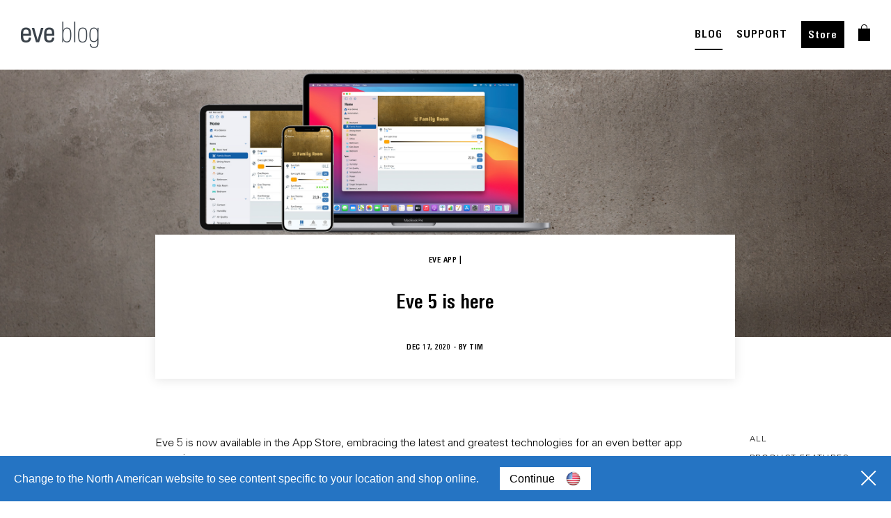

--- FILE ---
content_type: text/html; charset=UTF-8
request_url: https://www.evehome.com/en/comment/3166
body_size: 12788
content:
<!DOCTYPE html><html lang="en" dir="ltr" prefix="og: https://ogp.me/ns#"><head><link rel="stylesheet" type="text/css" href="/themes/custom/smalcode/css/MyWebfontsKit.css?v=1"><script type="text/javascript">
  var _paq = window._paq = window._paq || [];
  
  _paq.push(["setDocumentTitle", document.domain + "/" + document.title]);
  _paq.push(["setCookieDomain", "*.evehome.com"]);
  _paq.push(["setDoNotTrack", true]);
  _paq.push(['trackPageView']);
  _paq.push(['enableLinkTracking']);
  (function() {
var u="//analytics.evehome.com/";
_paq.push(['setTrackerUrl', u+'matomo.php']);
_paq.push(['setSiteId', '1']);
var d=document, g=d.createElement('script'), s=d.getElementsByTagName('script')[0];
g.type='text/javascript'; g.async=true; g.src=u+'matomo.js'; s.parentNode.insertBefore(g,s);
}
)();
</script><meta charset="utf-8" /><noscript><style>form.antibot * :not(.antibot-message) { display: none !important; }</style></noscript><meta name="description" content="Eve 5 is now available in the App Store, embracing the latest and greatest technologies for an even better app experience." /><meta name="referrer" content="no-referrer" /><meta property="og:site_name" content="evehome.com" /><meta property="og:title" content="Eve App 5 is here | evehome.com" /><meta property="og:description" content="Eve 5 is now available in the App Store, embracing the latest and greatest technologies for an even better app experience." /><meta property="og:image:url" content="https://www.evehome.com/themes/custom/smalcode/image/general/Open_Graph_Eve.jpg" /><meta name="twitter:card" content="summary_large_image" /><meta name="twitter:title" content="Eve App 5 is here | evehome.com" /><meta name="twitter:site" content="@meeteve" /><meta name="twitter:site:id" content="13380822" /><meta name="twitter:image" content="https://www.evehome.com/themes/custom/smalcode/image/general/Open_Graph_Eve.jpg" /><meta name="MobileOptimized" content="width" /><meta name="HandheldFriendly" content="true" /><meta name="viewport" content="initial-scale=1, viewport-fit=cover" /><link rel="alternate" hreflang="en" href="https://www.evehome.com/en/blog/eve-app-5" /><link rel="alternate" hreflang="de" href="https://www.evehome.com/de/blog/eve-app-5" /><link rel="alternate" hreflang="fr" href="https://www.evehome.com/fr/blog/eve-app-5" /><link rel="alternate" hreflang="en-us" href="https://www.evehome.com/en-us/blog/eve-app-5" /><link rel="canonical" href="https://www.evehome.com/en/blog/eve-app-5" /><link rel="shortlink" href="https://www.evehome.com/en/node/4414" /><title>Eve App 5 is here | evehome.com</title><link rel="stylesheet" media="all" href="/core/assets/vendor/normalize-css/normalize.css?t8v4v7" /><link rel="stylesheet" media="all" href="/core/modules/system/css/components/align.module.css?t8v4v7" /><link rel="stylesheet" media="all" href="/core/modules/system/css/components/fieldgroup.module.css?t8v4v7" /><link rel="stylesheet" media="all" href="/core/modules/system/css/components/container-inline.module.css?t8v4v7" /><link rel="stylesheet" media="all" href="/core/modules/system/css/components/clearfix.module.css?t8v4v7" /><link rel="stylesheet" media="all" href="/core/modules/system/css/components/details.module.css?t8v4v7" /><link rel="stylesheet" media="all" href="/core/modules/system/css/components/hidden.module.css?t8v4v7" /><link rel="stylesheet" media="all" href="/core/modules/system/css/components/item-list.module.css?t8v4v7" /><link rel="stylesheet" media="all" href="/core/modules/system/css/components/js.module.css?t8v4v7" /><link rel="stylesheet" media="all" href="/core/modules/system/css/components/nowrap.module.css?t8v4v7" /><link rel="stylesheet" media="all" href="/core/modules/system/css/components/position-container.module.css?t8v4v7" /><link rel="stylesheet" media="all" href="/core/modules/system/css/components/reset-appearance.module.css?t8v4v7" /><link rel="stylesheet" media="all" href="/core/modules/system/css/components/resize.module.css?t8v4v7" /><link rel="stylesheet" media="all" href="/core/modules/system/css/components/system-status-counter.css?t8v4v7" /><link rel="stylesheet" media="all" href="/core/modules/system/css/components/system-status-report-counters.css?t8v4v7" /><link rel="stylesheet" media="all" href="/core/modules/system/css/components/system-status-report-general-info.css?t8v4v7" /><link rel="stylesheet" media="all" href="/core/modules/system/css/components/tablesort.module.css?t8v4v7" /><link rel="stylesheet" media="all" href="/core/modules/views/css/views.module.css?t8v4v7" /><link rel="stylesheet" media="all" href="/themes/custom/smalcode/css/vendor/slick.css?t8v4v7" /><link rel="stylesheet" media="all" href="/themes/custom/smalcode/js/vendor/swiper.css?t8v4v7" /><link rel="stylesheet" media="all" href="/themes/custom/smalcode/css/eve-main.css?t8v4v7" /><link rel="stylesheet" media="all" href="/themes/custom/smalcode/css/2021/panels/_index.css?t8v4v7" /><script src="/core/assets/vendor/modernizr/modernizr.min.js?v=3.11.7"></script><link rel="apple-touch-icon" sizes="180x180" href="/apple-touch-icon.png"><link rel="icon" type="image/png" sizes="32x32" href="/favicon-32x32.png"><link rel="icon" type="image/png" sizes="16x16" href="/favicon-16x16.png"><link rel="manifest" href="/site.webmanifest"><link rel="mask-icon" href="/safari-pinned-tab.svg" color="#000000"><meta name="msapplication-TileColor" content="#ffffff"><meta name="theme-color" content="#ffffff"></head><body class="page-node-4414 page-type-blog-page-post blog eve-app-5" ><script type="text/javascript">
window.netsuite_urls = {
add_to_cart: 'https://store.evehome.com/app/site/backend/intl/additemtocart.nl?c=ACCT111368&n=1&ext=T&buyid={{BUY_ID}}&qty=1&selcurrency={{CURRENCY}}&selsubsidiary={{SUBSIDIARY}}&selshopperlanguage=en&redirect=https%3A%2F%2Fstore.evehome.com%2Fc.ACCT111368%2Feve%2Fcart.ssp%3Fn%3D1%26sc%3D4%26lang%3Den%26cur%3D{{CURRENCY_CODE}}',
proceed: 'https://store.evehome.com/app/site/backend/intl/setshopperregioninfo.nl?c=ACCT111368&n=1&ext=T&selcurrency={{CURRENCY}}&selsubsidiary={{SUBSIDIARY}}&selshopperlanguage=en&redirect=https%3A%2F%2Fstore.evehome.com%2Fc.ACCT111368%2Feve%2Fcart.ssp%3Fn%3D1%26sc%3D4%26lang%3Den%26cur%3D{{CURRENCY_CODE}}',
};
window.current_lang = 'en';
</script><div id="grid"><div class="wrap"><div class="row"><div class="col-1"></div><div class="col-1"></div><div class="col-1"></div><div class="col-1"></div><div class="col-1"></div><div class="col-1"></div><div class="col-1"></div><div class="col-1"></div><div class="col-1"></div><div class="col-1"></div><div class="col-1"></div><div class="col-1"></div></div></div></div><div class="hidden-global-text hidden-global-text-save-price-info" style="display: none;"> Strikethrough price and savings are based on the SRP of the single device.</div><div class="dialog-off-canvas-main-canvas" data-off-canvas-main-canvas><div class="layout-container"> <header role="banner"> </header><div><div class="js-view-dom-id-fb92eeafdbe3f4962c84ffcb107f215142258950df755ffa2122637f99ad2316 view-wrap"><div class="views-row"><nav id="main-nav" class="eve-navigation v21-navigation"><div class="main-wrap-unuqiue rel"><div class="main-menu"><div class="wrapper rel"> <a class="eve-logo" href="/en" title="link to home"> <img class="logo white" alt="brand-logo" src="/themes/custom/smalcode/eve-images/Eve_Logo_Small_white%402x.png"> <img class="logo black" alt="brand-logo" style="display: none;" src="/themes/custom/smalcode/eve-images/Eve_Logo_Small_black%402x.png"> <img class="logo-blog" alt="brand-logo" style="display: none;" src="/themes/custom/smalcode/eve-images/blog/eve-blog-menu.png"> </a><div class="menu-font menu-category menu-points"><div class="menu-point submenu-trigger" data-submenu-trigger-id="sub-n-1"><div class="text">Products</div><div class="border-bottom"></div></div><div class="menu-point submenu-trigger" data-submenu-trigger-id="sub-n-2"><div class="text">About Eve</div><div class="border-bottom"></div></div></div><div class="menu-font menu-right menu-points"><div class="menu-point "><div class="text"> <a href="/en/blog">BLOG</a></div><div class="border-bottom"></div></div><div class="mobile-menu-point ori-right-menu"> <a href="/en/blog">BLOG</a></div><div class="menu-point "><div class="text"> <a href="/en/support">SUPPORT</a></div><div class="border-bottom"></div></div><div class="mobile-menu-point ori-right-menu"> <a href="/en/support">SUPPORT</a></div><div class="menu-point btn-style"><div class="text"> <a href="/en/store">Store</a></div><div class="border-bottom"></div></div><div class="mobile-menu-point ori-right-menu"> <a href="/en/store">Store</a></div><div class="menu-point shopping-cart"><div class="text"><div class="shopping-cart-container"> <a class="shopping-cart-logo" href="#ShoppingCart" title="link to shopping cart"> <img class="default" alt="cart icon" src="/themes/custom/smalcode/image/general/shopping-bag-white.png"> <img class="black" alt="cart icon" src="/themes/custom/smalcode/image/general/shopping-bag-grey.png" style="display:none;"> </a><div class="shopping-cart-item-count"></div></div></div><div class="border-bottom"></div></div></div></div></div><div id="subnav-overlay"></div></div><div class="v21-submenu v21-submenu-products submenu" data-submenu-content="sub-n-1"><div class="submenu-inner"><div class="maxWidth"><div class="inner-submenu"><div class="close-navi-btn"> <img alt="close" src="/themes/custom/smalcode/2021-images/close.png"></div><div class="flex-wrap category-wrap big-screen"><div class="category-column"><div class="v21-navigation-category desktop-navi"><div class="menu-point menu-font"><div class="text"> Energy &amp; Heating</div></div> <a class="v21-navigation-product" href="/en/eve-thermo" title="link to Eve Thermo"><style>
body.current-country-us .global-hide--us {
display: none !important;
}    body.current-country-ca .global-hide--ca {
display: none !important;
}
</style><div class="geo-classes-wrapper" data-geo-classes='&#x7B;&quot;hide&quot;&#x3A;&#x5B;&quot;us&quot;,&quot;ca&quot;&#x5D;,&quot;show&quot;&#x3A;&#x5B;&#x5D;&#x7D;' style="display:none"></div><div class="flex-wrap"><div class="image-wrap"> <img loading="lazy" src="/sites/default/files/2025-12/Eve-Thermo-5th-gen.png" width="133" height="133" alt="Eve Thermo icon" /></div><div class="title-text-wrap"><div class="product-title"> Eve Thermo</div><div class="product-subtitle"> Smart Radiator Valve</div></div></div></a><a class="v21-navigation-product" href="/en/eve-thermo-control" title="link to Eve Thermo Control"><style>
body.current-country-us .global-hide--us {
display: none !important;
}    body.current-country-ca .global-hide--ca {
display: none !important;
}
</style><div class="geo-classes-wrapper" data-geo-classes='&#x7B;&quot;hide&quot;&#x3A;&#x5B;&quot;us&quot;,&quot;ca&quot;&#x5D;,&quot;show&quot;&#x3A;&#x5B;&#x5D;&#x7D;' style="display:none"></div><div class="flex-wrap"><div class="image-wrap"> <img loading="lazy" src="/sites/default/files/2023-08/eve_navigation_eveThermoControl-x2.png" width="64" height="64" alt="Eve Thermo Control" /></div><div class="title-text-wrap"><div class="product-title"> Eve Thermo Control</div><div class="product-subtitle"> Temperature Sensor &amp; Controller</div></div></div></a><a class="v21-navigation-product" href="/en/eve-thermostat" title="link to Eve Thermostat"><style>
.global-show-only--us {
display: none !important;
}
body.current-country-us .global-show-only--us {
display: block !important;
}    .global-show-only--ca {
display: none !important;
}
body.current-country-ca .global-show-only--ca {
display: block !important;
}</style><div class="geo-classes-wrapper" data-geo-classes='&#x7B;&quot;hide&quot;&#x3A;&#x5B;&#x5D;,&quot;show&quot;&#x3A;&#x5B;&quot;us&quot;,&quot;ca&quot;&#x5D;&#x7D;' style="display:none"></div><div class="flex-wrap"><div class="image-wrap"><div class="power-plug-switch-element"><div class="data-original-links" data-id-us="/sites/default/files/2025-12/Eve-Thermostat-US.png" data-id-eu="/sites/default/files/2025-12/Eve-Thermostat-US_0.png" data-id-uk="/sites/default/files/2025-12/Eve-Thermostat-US_1.png" data-id-au="/sites/default/files/2025-12/Eve-Thermostat-US_2.png" data-id-ch="/sites/default/files/2025-12/Eve-Thermostat-US_3.png" style="display:none;"></div><img src="/sites/default/files/2025-12/Eve-Thermostat-US_0.png" alt="Eve Thermostat"></div></div><div class="title-text-wrap"><div class="product-title"> Eve Thermostat</div><div class="product-subtitle"> Smart Thermostat</div></div></div></a><a class="v21-navigation-product" href="/en/eve-energy" title="link to Eve Energy"><div class="flex-wrap"><div class="image-wrap"><div class="power-plug-switch-element"><div class="data-original-links" data-id-us="/sites/default/files/2023-08/Eve_navigation_icons_Eve_Energy_US.png" data-id-eu="/sites/default/files/2023-08/Eve_navigation_icons_Eve_Energy_EU.png" data-id-uk="/sites/default/files/2023-08/Eve_navigation_icons_Eve_Energy_UK.png" data-id-au="/sites/default/files/2023-08/Eve_navigation_icons_Eve_Energy_AUS.png" data-id-ch="/sites/default/files/2024-03/Eve-Energy-CH-navigation.png" style="display:none;"></div><img src="/sites/default/files/2023-08/Eve_navigation_icons_Eve_Energy_EU.png" alt="Eve Energy"></div></div><div class="title-text-wrap"><div class="product-title"> Eve Energy</div><div class="product-subtitle"> Smart Plug &amp; Power Meter</div></div></div></a><a class="v21-navigation-product" href="/en/eve-energy-outdoor" title="link to Eve Energy Outdoor"><style>
body.current-country-us .global-hide--us {
display: none !important;
}    body.current-country-ca .global-hide--ca {
display: none !important;
}
</style><div class="geo-classes-wrapper" data-geo-classes='&#x7B;&quot;hide&quot;&#x3A;&#x5B;&quot;us&quot;,&quot;ca&quot;&#x5D;,&quot;show&quot;&#x3A;&#x5B;&#x5D;&#x7D;' style="display:none"></div><div class="flex-wrap"><div class="image-wrap"> <img loading="lazy" src="/sites/default/files/2024-02/Eve%20Energy%20Outdoor.png" width="64" height="64" alt="Eve Energy Outdoor" /></div><div class="title-text-wrap"><div class="product-title"> Eve Energy Outdoor</div><div class="product-subtitle"> Smart Outdoor Outlet &amp; Power Meter</div></div></div></a><a class="v21-navigation-product" href="/en/eve-energy-outlet" title="link to Eve Energy Outlet"><style>
.global-show-only--us {
display: none !important;
}
body.current-country-us .global-show-only--us {
display: block !important;
}    .global-show-only--ca {
display: none !important;
}
body.current-country-ca .global-show-only--ca {
display: block !important;
}</style><div class="geo-classes-wrapper" data-geo-classes='&#x7B;&quot;hide&quot;&#x3A;&#x5B;&#x5D;,&quot;show&quot;&#x3A;&#x5B;&quot;us&quot;,&quot;ca&quot;&#x5D;&#x7D;' style="display:none"></div><div class="flex-wrap"><div class="image-wrap"> <img loading="lazy" src="/sites/default/files/2024-02/Eve-Energy-Outlet-navi.png" width="133" height="133" alt="Eve Energy Outlet" /></div><div class="title-text-wrap"><div class="product-title"> Eve Energy Outlet</div><div class="product-subtitle"> Smart Outlet &amp; Power Meter</div></div></div></a><a class="v21-navigation-product" href="/en/eve-energy-strip" title="link to Eve Energy Strip"><div class="flex-wrap"><div class="image-wrap"><div class="power-plug-switch-element"><div class="data-original-links" data-id-us="/sites/default/files/2023-07/Eve_navigation_icons_Energy_Strip_US.png" data-id-eu="/sites/default/files/2023-07/Eve_navigation_icons_Eve_Energy_Strip.png" data-id-uk="/sites/default/files/2023-07/Eve_navigation_icons_Eve_Energy_Strip_0.png" data-id-au="/sites/default/files/2023-07/Eve_navigation_icons_Eve_Energy_Strip_1.png" data-id-ch="/sites/default/files/2023-07/Eve_navigation_icons_Eve_Energy_Strip.png" style="display:none;"></div><img src="/sites/default/files/2023-07/Eve_navigation_icons_Eve_Energy_Strip.png" alt="Eve Energy Strip"></div></div><div class="title-text-wrap"><div class="product-title"> Eve Energy Strip</div><div class="product-subtitle"> Connected Triple Outlet</div></div></div></a><a class="v21-navigation-product" href="/en/eve-room" title="link to Eve Room"><div class="flex-wrap"><div class="image-wrap"> <img loading="lazy" src="/sites/default/files/2023-05/Eve_navigation_icons_Eve_Room.png" width="64" height="65" alt="Eve Room" /></div><div class="title-text-wrap"><div class="product-title"> Eve Room</div><div class="product-subtitle"> Indoor Air Quality Monitor</div></div></div></a></div><div class="v21-navigation-category mobile-navi"><div class="menu-point menu-font mobile-category-trigger" data-id="5019"><div class="text"> Energy &amp; Heating</div><div class="open-mobile-arrow"> <svg viewBox="0 0 9 14" fill="none" xmlns="http://www.w3.org/2000/svg"> <path class="stroke-target" d="M1.00001 12.8138L7.05811 6.82585L1.00001 0.837891" stroke-width="1.44509"/> </svg></div></div><div class="mobile-category-trigger-target" data-id="5019" style="display:none;"> <a class="v21-navigation-product" href="/en/eve-thermo" title="link to Eve Thermo"><style>
body.current-country-us .global-hide--us {
display: none !important;
}    body.current-country-ca .global-hide--ca {
display: none !important;
}
</style><div class="geo-classes-wrapper" data-geo-classes='&#x7B;&quot;hide&quot;&#x3A;&#x5B;&quot;us&quot;,&quot;ca&quot;&#x5D;,&quot;show&quot;&#x3A;&#x5B;&#x5D;&#x7D;' style="display:none"></div><div class="flex-wrap"><div class="image-wrap"> <img loading="lazy" src="/sites/default/files/2025-12/Eve-Thermo-5th-gen.png" width="133" height="133" alt="Eve Thermo icon" /></div><div class="title-text-wrap"><div class="product-title"> Eve Thermo</div><div class="product-subtitle"> Smart Radiator Valve</div></div></div></a><a class="v21-navigation-product" href="/en/eve-thermo-control" title="link to Eve Thermo Control"><style>
body.current-country-us .global-hide--us {
display: none !important;
}    body.current-country-ca .global-hide--ca {
display: none !important;
}
</style><div class="geo-classes-wrapper" data-geo-classes='&#x7B;&quot;hide&quot;&#x3A;&#x5B;&quot;us&quot;,&quot;ca&quot;&#x5D;,&quot;show&quot;&#x3A;&#x5B;&#x5D;&#x7D;' style="display:none"></div><div class="flex-wrap"><div class="image-wrap"> <img loading="lazy" src="/sites/default/files/2023-08/eve_navigation_eveThermoControl-x2.png" width="64" height="64" alt="Eve Thermo Control" /></div><div class="title-text-wrap"><div class="product-title"> Eve Thermo Control</div><div class="product-subtitle"> Temperature Sensor &amp; Controller</div></div></div></a><a class="v21-navigation-product" href="/en/eve-thermostat" title="link to Eve Thermostat"><style>
.global-show-only--us {
display: none !important;
}
body.current-country-us .global-show-only--us {
display: block !important;
}    .global-show-only--ca {
display: none !important;
}
body.current-country-ca .global-show-only--ca {
display: block !important;
}</style><div class="geo-classes-wrapper" data-geo-classes='&#x7B;&quot;hide&quot;&#x3A;&#x5B;&#x5D;,&quot;show&quot;&#x3A;&#x5B;&quot;us&quot;,&quot;ca&quot;&#x5D;&#x7D;' style="display:none"></div><div class="flex-wrap"><div class="image-wrap"><div class="power-plug-switch-element"><div class="data-original-links" data-id-us="/sites/default/files/2025-12/Eve-Thermostat-US.png" data-id-eu="/sites/default/files/2025-12/Eve-Thermostat-US_0.png" data-id-uk="/sites/default/files/2025-12/Eve-Thermostat-US_1.png" data-id-au="/sites/default/files/2025-12/Eve-Thermostat-US_2.png" data-id-ch="/sites/default/files/2025-12/Eve-Thermostat-US_3.png" style="display:none;"></div><img src="/sites/default/files/2025-12/Eve-Thermostat-US_0.png" alt="Eve Thermostat"></div></div><div class="title-text-wrap"><div class="product-title"> Eve Thermostat</div><div class="product-subtitle"> Smart Thermostat</div></div></div></a><a class="v21-navigation-product" href="/en/eve-energy" title="link to Eve Energy"><div class="flex-wrap"><div class="image-wrap"><div class="power-plug-switch-element"><div class="data-original-links" data-id-us="/sites/default/files/2023-08/Eve_navigation_icons_Eve_Energy_US.png" data-id-eu="/sites/default/files/2023-08/Eve_navigation_icons_Eve_Energy_EU.png" data-id-uk="/sites/default/files/2023-08/Eve_navigation_icons_Eve_Energy_UK.png" data-id-au="/sites/default/files/2023-08/Eve_navigation_icons_Eve_Energy_AUS.png" data-id-ch="/sites/default/files/2024-03/Eve-Energy-CH-navigation.png" style="display:none;"></div><img src="/sites/default/files/2023-08/Eve_navigation_icons_Eve_Energy_EU.png" alt="Eve Energy"></div></div><div class="title-text-wrap"><div class="product-title"> Eve Energy</div><div class="product-subtitle"> Smart Plug &amp; Power Meter</div></div></div></a><a class="v21-navigation-product" href="/en/eve-energy-outdoor" title="link to Eve Energy Outdoor"><style>
body.current-country-us .global-hide--us {
display: none !important;
}    body.current-country-ca .global-hide--ca {
display: none !important;
}
</style><div class="geo-classes-wrapper" data-geo-classes='&#x7B;&quot;hide&quot;&#x3A;&#x5B;&quot;us&quot;,&quot;ca&quot;&#x5D;,&quot;show&quot;&#x3A;&#x5B;&#x5D;&#x7D;' style="display:none"></div><div class="flex-wrap"><div class="image-wrap"> <img loading="lazy" src="/sites/default/files/2024-02/Eve%20Energy%20Outdoor.png" width="64" height="64" alt="Eve Energy Outdoor" /></div><div class="title-text-wrap"><div class="product-title"> Eve Energy Outdoor</div><div class="product-subtitle"> Smart Outdoor Outlet &amp; Power Meter</div></div></div></a><a class="v21-navigation-product" href="/en/eve-energy-outlet" title="link to Eve Energy Outlet"><style>
.global-show-only--us {
display: none !important;
}
body.current-country-us .global-show-only--us {
display: block !important;
}    .global-show-only--ca {
display: none !important;
}
body.current-country-ca .global-show-only--ca {
display: block !important;
}</style><div class="geo-classes-wrapper" data-geo-classes='&#x7B;&quot;hide&quot;&#x3A;&#x5B;&#x5D;,&quot;show&quot;&#x3A;&#x5B;&quot;us&quot;,&quot;ca&quot;&#x5D;&#x7D;' style="display:none"></div><div class="flex-wrap"><div class="image-wrap"> <img loading="lazy" src="/sites/default/files/2024-02/Eve-Energy-Outlet-navi.png" width="133" height="133" alt="Eve Energy Outlet" /></div><div class="title-text-wrap"><div class="product-title"> Eve Energy Outlet</div><div class="product-subtitle"> Smart Outlet &amp; Power Meter</div></div></div></a><a class="v21-navigation-product" href="/en/eve-energy-strip" title="link to Eve Energy Strip"><div class="flex-wrap"><div class="image-wrap"><div class="power-plug-switch-element"><div class="data-original-links" data-id-us="/sites/default/files/2023-07/Eve_navigation_icons_Energy_Strip_US.png" data-id-eu="/sites/default/files/2023-07/Eve_navigation_icons_Eve_Energy_Strip.png" data-id-uk="/sites/default/files/2023-07/Eve_navigation_icons_Eve_Energy_Strip_0.png" data-id-au="/sites/default/files/2023-07/Eve_navigation_icons_Eve_Energy_Strip_1.png" data-id-ch="/sites/default/files/2023-07/Eve_navigation_icons_Eve_Energy_Strip.png" style="display:none;"></div><img src="/sites/default/files/2023-07/Eve_navigation_icons_Eve_Energy_Strip.png" alt="Eve Energy Strip"></div></div><div class="title-text-wrap"><div class="product-title"> Eve Energy Strip</div><div class="product-subtitle"> Connected Triple Outlet</div></div></div></a><a class="v21-navigation-product" href="/en/eve-room" title="link to Eve Room"><div class="flex-wrap"><div class="image-wrap"> <img loading="lazy" src="/sites/default/files/2023-05/Eve_navigation_icons_Eve_Room.png" width="64" height="65" alt="Eve Room" /></div><div class="title-text-wrap"><div class="product-title"> Eve Room</div><div class="product-subtitle"> Indoor Air Quality Monitor</div></div></div></a></div></div></div><div class="category-column"><div class="v21-navigation-category desktop-navi"><div class="menu-point menu-font"><div class="text"> Security</div></div> <a class="v21-navigation-product" href="/en/eve-outdoor-cam" title="link to Eve Outdoor Cam"><div class="flex-wrap"><div class="image-wrap"> <img loading="lazy" src="/sites/default/files/2023-07/test-eve-outdoor-cam.png" width="195" height="195" alt="Eve Outdoor Cam" /></div><div class="title-text-wrap"><div class="product-title"> Eve Outdoor Cam</div><div class="product-subtitle"> Secure Floodlight Camera</div></div></div></a><a class="v21-navigation-product" href="/en/eve-cam" title="link to Eve Cam"><div class="flex-wrap"><div class="image-wrap"> <img loading="lazy" src="/sites/default/files/2023-08/eve_navigation_eveCam-x2.png" width="64" height="66" alt="Eve Cam" /></div><div class="title-text-wrap"><div class="product-title"> Eve Cam</div><div class="product-subtitle"> Smart Indoor Camera</div></div></div></a><a class="v21-navigation-product" href="/en/eve-door-window" title="link to Eve Door &amp;amp; Window"><div class="flex-wrap"><div class="image-wrap"> <img loading="lazy" src="/sites/default/files/2023-07/Eve_navigation_icons_Eve_Door_and_Window.png" width="64" height="65" alt="Eve Door &amp; Window" /></div><div class="title-text-wrap"><div class="product-title"> Eve Door &amp; Window</div><div class="product-subtitle"> Wireless Contact Sensor</div></div></div></a><a class="v21-navigation-product" href="/en/eve-motion" title="link to Eve Motion"><div class="flex-wrap"><div class="image-wrap"> <img loading="lazy" src="/sites/default/files/2023-08/eve_navigation_eveMotion-x2.png" width="64" height="64" alt="Eve Motion" /></div><div class="title-text-wrap"><div class="product-title"> Eve Motion</div><div class="product-subtitle"> Wireless Motion Sensor</div></div></div></a><a class="v21-navigation-product" href="/en/eve-water-guard" title="link to Eve Water Guard"><div class="flex-wrap"><div class="image-wrap"> <img loading="lazy" src="/sites/default/files/2023-08/eve_navigation_eveWaterGuard-x2.png" width="64" height="64" alt="Eve Water Guard" /></div><div class="title-text-wrap"><div class="product-title"> Eve Water Guard</div><div class="product-subtitle"> Connected Water Leak Detector</div></div></div></a></div><div class="v21-navigation-category mobile-navi"><div class="menu-point menu-font mobile-category-trigger" data-id="5052"><div class="text"> Security</div><div class="open-mobile-arrow"> <svg viewBox="0 0 9 14" fill="none" xmlns="http://www.w3.org/2000/svg"> <path class="stroke-target" d="M1.00001 12.8138L7.05811 6.82585L1.00001 0.837891" stroke-width="1.44509"/> </svg></div></div><div class="mobile-category-trigger-target" data-id="5052" style="display:none;"> <a class="v21-navigation-product" href="/en/eve-outdoor-cam" title="link to Eve Outdoor Cam"><div class="flex-wrap"><div class="image-wrap"> <img loading="lazy" src="/sites/default/files/2023-07/test-eve-outdoor-cam.png" width="195" height="195" alt="Eve Outdoor Cam" /></div><div class="title-text-wrap"><div class="product-title"> Eve Outdoor Cam</div><div class="product-subtitle"> Secure Floodlight Camera</div></div></div></a><a class="v21-navigation-product" href="/en/eve-cam" title="link to Eve Cam"><div class="flex-wrap"><div class="image-wrap"> <img loading="lazy" src="/sites/default/files/2023-08/eve_navigation_eveCam-x2.png" width="64" height="66" alt="Eve Cam" /></div><div class="title-text-wrap"><div class="product-title"> Eve Cam</div><div class="product-subtitle"> Smart Indoor Camera</div></div></div></a><a class="v21-navigation-product" href="/en/eve-door-window" title="link to Eve Door &amp;amp; Window"><div class="flex-wrap"><div class="image-wrap"> <img loading="lazy" src="/sites/default/files/2023-07/Eve_navigation_icons_Eve_Door_and_Window.png" width="64" height="65" alt="Eve Door &amp; Window" /></div><div class="title-text-wrap"><div class="product-title"> Eve Door &amp; Window</div><div class="product-subtitle"> Wireless Contact Sensor</div></div></div></a><a class="v21-navigation-product" href="/en/eve-motion" title="link to Eve Motion"><div class="flex-wrap"><div class="image-wrap"> <img loading="lazy" src="/sites/default/files/2023-08/eve_navigation_eveMotion-x2.png" width="64" height="64" alt="Eve Motion" /></div><div class="title-text-wrap"><div class="product-title"> Eve Motion</div><div class="product-subtitle"> Wireless Motion Sensor</div></div></div></a><a class="v21-navigation-product" href="/en/eve-water-guard" title="link to Eve Water Guard"><div class="flex-wrap"><div class="image-wrap"> <img loading="lazy" src="/sites/default/files/2023-08/eve_navigation_eveWaterGuard-x2.png" width="64" height="64" alt="Eve Water Guard" /></div><div class="title-text-wrap"><div class="product-title"> Eve Water Guard</div><div class="product-subtitle"> Connected Water Leak Detector</div></div></div></a></div></div></div><div class="category-column"><div class="v21-navigation-category desktop-navi"><div class="menu-point menu-font"><div class="text"> Outdoor</div></div> <a class="v21-navigation-product" href="/en/eve-aqua" title="link to Eve Aqua"><div class="flex-wrap"><div class="image-wrap"> <img loading="lazy" src="/sites/default/files/2023-08/eve_navigation_eveAqua-x2.png" width="64" height="64" alt="Eve Aqua" /></div><div class="title-text-wrap"><div class="product-title"> Eve Aqua</div><div class="product-subtitle"> Smart Water Controller</div></div></div></a><a class="v21-navigation-product" href="/en/eve-weather" title="link to Eve Weather"><div class="flex-wrap"><div class="image-wrap"> <img loading="lazy" src="/sites/default/files/2023-07/Eve_navigation_icons_Eve_Weather.png" width="64" height="65" alt="Eve Weather" /></div><div class="title-text-wrap"><div class="product-title"> Eve Weather</div><div class="product-subtitle"> Connected Weather Station</div></div></div></a></div><div class="v21-navigation-category mobile-navi"><div class="menu-point menu-font mobile-category-trigger" data-id="5045"><div class="text"> Outdoor</div><div class="open-mobile-arrow"> <svg viewBox="0 0 9 14" fill="none" xmlns="http://www.w3.org/2000/svg"> <path class="stroke-target" d="M1.00001 12.8138L7.05811 6.82585L1.00001 0.837891" stroke-width="1.44509"/> </svg></div></div><div class="mobile-category-trigger-target" data-id="5045" style="display:none;"> <a class="v21-navigation-product" href="/en/eve-aqua" title="link to Eve Aqua"><div class="flex-wrap"><div class="image-wrap"> <img loading="lazy" src="/sites/default/files/2023-08/eve_navigation_eveAqua-x2.png" width="64" height="64" alt="Eve Aqua" /></div><div class="title-text-wrap"><div class="product-title"> Eve Aqua</div><div class="product-subtitle"> Smart Water Controller</div></div></div></a><a class="v21-navigation-product" href="/en/eve-weather" title="link to Eve Weather"><div class="flex-wrap"><div class="image-wrap"> <img loading="lazy" src="/sites/default/files/2023-07/Eve_navigation_icons_Eve_Weather.png" width="64" height="65" alt="Eve Weather" /></div><div class="title-text-wrap"><div class="product-title"> Eve Weather</div><div class="product-subtitle"> Connected Weather Station</div></div></div></a></div></div><div class="v21-navigation-category desktop-navi"><div class="menu-point menu-font"><div class="text"> Lighting</div></div> <a class="v21-navigation-product" href="/en/eve-flare" title="link to Eve Flare"><div class="flex-wrap"><div class="image-wrap"> <img loading="lazy" src="/sites/default/files/2023-07/Eve_navigation_icons_Eve_Flare.png" width="64" height="65" alt="Eve Flare" /></div><div class="title-text-wrap"><div class="product-title"> Eve Flare</div><div class="product-subtitle"> Portable Smart LED Lamp</div></div></div></a><a class="v21-navigation-product" href="/en/eve-dimmer-switch" title="link to Eve Dimmer Switch"><style>
.global-show-only--us {
display: none !important;
}
body.current-country-us .global-show-only--us {
display: block !important;
}    .global-show-only--ca {
display: none !important;
}
body.current-country-ca .global-show-only--ca {
display: block !important;
}</style><div class="geo-classes-wrapper" data-geo-classes='&#x7B;&quot;hide&quot;&#x3A;&#x5B;&#x5D;,&quot;show&quot;&#x3A;&#x5B;&quot;us&quot;,&quot;ca&quot;&#x5D;&#x7D;' style="display:none"></div><div class="flex-wrap"><div class="image-wrap"> <img loading="lazy" src="/sites/default/files/2025-02/Eve-Dimmer-Switch-US.png" width="133" height="133" alt="Icon Eve Dimmer Switch" /></div><div class="title-text-wrap"><div class="product-title"> Eve Dimmer Switch</div><div class="product-subtitle"> Smart Dimmer Switch</div></div></div></a><a class="v21-navigation-product" href="/en/eve-light-switch" title="link to Eve Light Switch"><div class="flex-wrap"><div class="image-wrap"><div class="power-plug-switch-element"><div class="data-original-links" data-id-us="/sites/default/files/2023-07/Eve_navigation_icons_Eve_Light_Switch_US.png" data-id-eu="/sites/default/files/2023-07/Eve_navigation_icons_Eve_Light_Switch.png" data-id-uk="/sites/default/files/2023-07/Eve_navigation_icons_Eve_Light_Switch_0.png" data-id-au="/sites/default/files/2023-07/Eve_navigation_icons_Eve_Light_Switch_1.png" data-id-ch="/sites/default/files/2023-07/Eve_navigation_icons_Eve_Light_Switch.png" style="display:none;"></div><img src="/sites/default/files/2023-07/Eve_navigation_icons_Eve_Light_Switch.png" alt="Eve Light Switch"></div></div><div class="title-text-wrap"><div class="product-title"> Eve Light Switch</div><div class="product-subtitle"> Smart Wall Switch</div></div></div></a></div><div class="v21-navigation-category mobile-navi"><div class="menu-point menu-font mobile-category-trigger" data-id="5031"><div class="text"> Lighting</div><div class="open-mobile-arrow"> <svg viewBox="0 0 9 14" fill="none" xmlns="http://www.w3.org/2000/svg"> <path class="stroke-target" d="M1.00001 12.8138L7.05811 6.82585L1.00001 0.837891" stroke-width="1.44509"/> </svg></div></div><div class="mobile-category-trigger-target" data-id="5031" style="display:none;"> <a class="v21-navigation-product" href="/en/eve-flare" title="link to Eve Flare"><div class="flex-wrap"><div class="image-wrap"> <img loading="lazy" src="/sites/default/files/2023-07/Eve_navigation_icons_Eve_Flare.png" width="64" height="65" alt="Eve Flare" /></div><div class="title-text-wrap"><div class="product-title"> Eve Flare</div><div class="product-subtitle"> Portable Smart LED Lamp</div></div></div></a><a class="v21-navigation-product" href="/en/eve-dimmer-switch" title="link to Eve Dimmer Switch"><style>
.global-show-only--us {
display: none !important;
}
body.current-country-us .global-show-only--us {
display: block !important;
}    .global-show-only--ca {
display: none !important;
}
body.current-country-ca .global-show-only--ca {
display: block !important;
}</style><div class="geo-classes-wrapper" data-geo-classes='&#x7B;&quot;hide&quot;&#x3A;&#x5B;&#x5D;,&quot;show&quot;&#x3A;&#x5B;&quot;us&quot;,&quot;ca&quot;&#x5D;&#x7D;' style="display:none"></div><div class="flex-wrap"><div class="image-wrap"> <img loading="lazy" src="/sites/default/files/2025-02/Eve-Dimmer-Switch-US.png" width="133" height="133" alt="Icon Eve Dimmer Switch" /></div><div class="title-text-wrap"><div class="product-title"> Eve Dimmer Switch</div><div class="product-subtitle"> Smart Dimmer Switch</div></div></div></a><a class="v21-navigation-product" href="/en/eve-light-switch" title="link to Eve Light Switch"><div class="flex-wrap"><div class="image-wrap"><div class="power-plug-switch-element"><div class="data-original-links" data-id-us="/sites/default/files/2023-07/Eve_navigation_icons_Eve_Light_Switch_US.png" data-id-eu="/sites/default/files/2023-07/Eve_navigation_icons_Eve_Light_Switch.png" data-id-uk="/sites/default/files/2023-07/Eve_navigation_icons_Eve_Light_Switch_0.png" data-id-au="/sites/default/files/2023-07/Eve_navigation_icons_Eve_Light_Switch_1.png" data-id-ch="/sites/default/files/2023-07/Eve_navigation_icons_Eve_Light_Switch.png" style="display:none;"></div><img src="/sites/default/files/2023-07/Eve_navigation_icons_Eve_Light_Switch.png" alt="Eve Light Switch"></div></div><div class="title-text-wrap"><div class="product-title"> Eve Light Switch</div><div class="product-subtitle"> Smart Wall Switch</div></div></div></a></div></div></div><div class="category-column"><div class="v21-navigation-category desktop-navi"><div class="menu-point menu-font"><div class="text"> Shutters &amp; Shades</div></div> <a class="v21-navigation-product" href="/en/eve-shutter-switch" title="link to Eve Shutter Switch"><style>
body.current-country-us .global-hide--us {
display: none !important;
}    body.current-country-ca .global-hide--ca {
display: none !important;
}
</style><div class="geo-classes-wrapper" data-geo-classes='&#x7B;&quot;hide&quot;&#x3A;&#x5B;&quot;us&quot;,&quot;ca&quot;&#x5D;,&quot;show&quot;&#x3A;&#x5B;&#x5D;&#x7D;' style="display:none"></div><div class="flex-wrap"><div class="image-wrap"> <img loading="lazy" src="/sites/default/files/2023-08/eve_navigation_eveShutterSwitch-x2.png" width="64" height="64" alt="Eve Shutter Switch" /></div><div class="title-text-wrap"><div class="product-title"> Eve Shutter Switch</div><div class="product-subtitle"> Smart Shutter Controller</div></div></div></a><a class="v21-navigation-product" href="/en/eve-blinds-collection" title="link to Eve Blinds Collection"><div class="flex-wrap"><div class="image-wrap"> <img loading="lazy" src="/sites/default/files/2024-03/eve-blinds-collection-navigation.png" width="64" height="64" alt="Eve Blinds Collection" /></div><div class="title-text-wrap"><div class="product-title"> Eve Blinds Collection</div><div class="product-subtitle"> Custom Smart Blinds</div></div></div></a><a class="v21-navigation-product" href="/en/eve-motionblinds" title="link to Eve MotionBlinds"><div class="flex-wrap"><div class="image-wrap"> <img loading="lazy" src="/sites/default/files/2023-08/230816_eve_navigation_eve_MotionBlinds-x2.png" width="64" height="64" alt="Eve Motionblinds Upgrade Kit" /></div><div class="title-text-wrap"><div class="product-title"> Eve MotionBlinds</div><div class="product-subtitle"> Upgrade Kit for Roller Blinds</div></div></div></a></div><div class="v21-navigation-category mobile-navi"><div class="menu-point menu-font mobile-category-trigger" data-id="5026"><div class="text"> Shutters &amp; Shades</div><div class="open-mobile-arrow"> <svg viewBox="0 0 9 14" fill="none" xmlns="http://www.w3.org/2000/svg"> <path class="stroke-target" d="M1.00001 12.8138L7.05811 6.82585L1.00001 0.837891" stroke-width="1.44509"/> </svg></div></div><div class="mobile-category-trigger-target" data-id="5026" style="display:none;"> <a class="v21-navigation-product" href="/en/eve-shutter-switch" title="link to Eve Shutter Switch"><style>
body.current-country-us .global-hide--us {
display: none !important;
}    body.current-country-ca .global-hide--ca {
display: none !important;
}
</style><div class="geo-classes-wrapper" data-geo-classes='&#x7B;&quot;hide&quot;&#x3A;&#x5B;&quot;us&quot;,&quot;ca&quot;&#x5D;,&quot;show&quot;&#x3A;&#x5B;&#x5D;&#x7D;' style="display:none"></div><div class="flex-wrap"><div class="image-wrap"> <img loading="lazy" src="/sites/default/files/2023-08/eve_navigation_eveShutterSwitch-x2.png" width="64" height="64" alt="Eve Shutter Switch" /></div><div class="title-text-wrap"><div class="product-title"> Eve Shutter Switch</div><div class="product-subtitle"> Smart Shutter Controller</div></div></div></a><a class="v21-navigation-product" href="/en/eve-blinds-collection" title="link to Eve Blinds Collection"><div class="flex-wrap"><div class="image-wrap"> <img loading="lazy" src="/sites/default/files/2024-03/eve-blinds-collection-navigation.png" width="64" height="64" alt="Eve Blinds Collection" /></div><div class="title-text-wrap"><div class="product-title"> Eve Blinds Collection</div><div class="product-subtitle"> Custom Smart Blinds</div></div></div></a><a class="v21-navigation-product" href="/en/eve-motionblinds" title="link to Eve MotionBlinds"><div class="flex-wrap"><div class="image-wrap"> <img loading="lazy" src="/sites/default/files/2023-08/230816_eve_navigation_eve_MotionBlinds-x2.png" width="64" height="64" alt="Eve Motionblinds Upgrade Kit" /></div><div class="title-text-wrap"><div class="product-title"> Eve MotionBlinds</div><div class="product-subtitle"> Upgrade Kit for Roller Blinds</div></div></div></a></div></div></div><div class="category-column"><div class="v21-navigation-category desktop-navi"><div class="menu-point menu-font"><div class="text"> Audio</div></div> <a class="v21-navigation-product" href="/en/eve-play" title="link to Eve Play"><div class="flex-wrap"><div class="image-wrap"> <img loading="lazy" src="/sites/default/files/2023-08/eve_navigation_evePlay-x2.png" width="64" height="64" alt="Eve Play" /></div><div class="title-text-wrap"><div class="product-title"> Eve Play</div><div class="product-subtitle"> Audio Streaming Interface</div></div></div></a></div><div class="v21-navigation-category mobile-navi"><div class="menu-point menu-font mobile-category-trigger" data-id="5023"><div class="text"> Audio</div><div class="open-mobile-arrow"> <svg viewBox="0 0 9 14" fill="none" xmlns="http://www.w3.org/2000/svg"> <path class="stroke-target" d="M1.00001 12.8138L7.05811 6.82585L1.00001 0.837891" stroke-width="1.44509"/> </svg></div></div><div class="mobile-category-trigger-target" data-id="5023" style="display:none;"> <a class="v21-navigation-product" href="/en/eve-play" title="link to Eve Play"><div class="flex-wrap"><div class="image-wrap"> <img loading="lazy" src="/sites/default/files/2023-08/eve_navigation_evePlay-x2.png" width="64" height="64" alt="Eve Play" /></div><div class="title-text-wrap"><div class="product-title"> Eve Play</div><div class="product-subtitle"> Audio Streaming Interface</div></div></div></a></div></div></div></div><div class="flex-wrap category-wrap small-screen"><div class="v21-navigation-category desktop-navi"><div class="menu-point menu-font"><div class="text"> Energy &amp; Heating</div></div> <a class="v21-navigation-product" href="/en/eve-thermo" title="link to Eve Thermo"><style>
body.current-country-us .global-hide--us {
display: none !important;
}    body.current-country-ca .global-hide--ca {
display: none !important;
}
</style><div class="geo-classes-wrapper" data-geo-classes='&#x7B;&quot;hide&quot;&#x3A;&#x5B;&quot;us&quot;,&quot;ca&quot;&#x5D;,&quot;show&quot;&#x3A;&#x5B;&#x5D;&#x7D;' style="display:none"></div><div class="flex-wrap"><div class="image-wrap"> <img loading="lazy" src="/sites/default/files/2025-12/Eve-Thermo-5th-gen.png" width="133" height="133" alt="Eve Thermo icon" /></div><div class="title-text-wrap"><div class="product-title"> Eve Thermo</div><div class="product-subtitle"> Smart Radiator Valve</div></div></div></a><a class="v21-navigation-product" href="/en/eve-thermo-control" title="link to Eve Thermo Control"><style>
body.current-country-us .global-hide--us {
display: none !important;
}    body.current-country-ca .global-hide--ca {
display: none !important;
}
</style><div class="geo-classes-wrapper" data-geo-classes='&#x7B;&quot;hide&quot;&#x3A;&#x5B;&quot;us&quot;,&quot;ca&quot;&#x5D;,&quot;show&quot;&#x3A;&#x5B;&#x5D;&#x7D;' style="display:none"></div><div class="flex-wrap"><div class="image-wrap"> <img loading="lazy" src="/sites/default/files/2023-08/eve_navigation_eveThermoControl-x2.png" width="64" height="64" alt="Eve Thermo Control" /></div><div class="title-text-wrap"><div class="product-title"> Eve Thermo Control</div><div class="product-subtitle"> Temperature Sensor &amp; Controller</div></div></div></a><a class="v21-navigation-product" href="/en/eve-thermostat" title="link to Eve Thermostat"><style>
.global-show-only--us {
display: none !important;
}
body.current-country-us .global-show-only--us {
display: block !important;
}    .global-show-only--ca {
display: none !important;
}
body.current-country-ca .global-show-only--ca {
display: block !important;
}</style><div class="geo-classes-wrapper" data-geo-classes='&#x7B;&quot;hide&quot;&#x3A;&#x5B;&#x5D;,&quot;show&quot;&#x3A;&#x5B;&quot;us&quot;,&quot;ca&quot;&#x5D;&#x7D;' style="display:none"></div><div class="flex-wrap"><div class="image-wrap"><div class="power-plug-switch-element"><div class="data-original-links" data-id-us="/sites/default/files/2025-12/Eve-Thermostat-US.png" data-id-eu="/sites/default/files/2025-12/Eve-Thermostat-US_0.png" data-id-uk="/sites/default/files/2025-12/Eve-Thermostat-US_1.png" data-id-au="/sites/default/files/2025-12/Eve-Thermostat-US_2.png" data-id-ch="/sites/default/files/2025-12/Eve-Thermostat-US_3.png" style="display:none;"></div><img src="/sites/default/files/2025-12/Eve-Thermostat-US_0.png" alt="Eve Thermostat"></div></div><div class="title-text-wrap"><div class="product-title"> Eve Thermostat</div><div class="product-subtitle"> Smart Thermostat</div></div></div></a><a class="v21-navigation-product" href="/en/eve-energy" title="link to Eve Energy"><div class="flex-wrap"><div class="image-wrap"><div class="power-plug-switch-element"><div class="data-original-links" data-id-us="/sites/default/files/2023-08/Eve_navigation_icons_Eve_Energy_US.png" data-id-eu="/sites/default/files/2023-08/Eve_navigation_icons_Eve_Energy_EU.png" data-id-uk="/sites/default/files/2023-08/Eve_navigation_icons_Eve_Energy_UK.png" data-id-au="/sites/default/files/2023-08/Eve_navigation_icons_Eve_Energy_AUS.png" data-id-ch="/sites/default/files/2024-03/Eve-Energy-CH-navigation.png" style="display:none;"></div><img src="/sites/default/files/2023-08/Eve_navigation_icons_Eve_Energy_EU.png" alt="Eve Energy"></div></div><div class="title-text-wrap"><div class="product-title"> Eve Energy</div><div class="product-subtitle"> Smart Plug &amp; Power Meter</div></div></div></a><a class="v21-navigation-product" href="/en/eve-energy-outdoor" title="link to Eve Energy Outdoor"><style>
body.current-country-us .global-hide--us {
display: none !important;
}    body.current-country-ca .global-hide--ca {
display: none !important;
}
</style><div class="geo-classes-wrapper" data-geo-classes='&#x7B;&quot;hide&quot;&#x3A;&#x5B;&quot;us&quot;,&quot;ca&quot;&#x5D;,&quot;show&quot;&#x3A;&#x5B;&#x5D;&#x7D;' style="display:none"></div><div class="flex-wrap"><div class="image-wrap"> <img loading="lazy" src="/sites/default/files/2024-02/Eve%20Energy%20Outdoor.png" width="64" height="64" alt="Eve Energy Outdoor" /></div><div class="title-text-wrap"><div class="product-title"> Eve Energy Outdoor</div><div class="product-subtitle"> Smart Outdoor Outlet &amp; Power Meter</div></div></div></a><a class="v21-navigation-product" href="/en/eve-energy-outlet" title="link to Eve Energy Outlet"><style>
.global-show-only--us {
display: none !important;
}
body.current-country-us .global-show-only--us {
display: block !important;
}    .global-show-only--ca {
display: none !important;
}
body.current-country-ca .global-show-only--ca {
display: block !important;
}</style><div class="geo-classes-wrapper" data-geo-classes='&#x7B;&quot;hide&quot;&#x3A;&#x5B;&#x5D;,&quot;show&quot;&#x3A;&#x5B;&quot;us&quot;,&quot;ca&quot;&#x5D;&#x7D;' style="display:none"></div><div class="flex-wrap"><div class="image-wrap"> <img loading="lazy" src="/sites/default/files/2024-02/Eve-Energy-Outlet-navi.png" width="133" height="133" alt="Eve Energy Outlet" /></div><div class="title-text-wrap"><div class="product-title"> Eve Energy Outlet</div><div class="product-subtitle"> Smart Outlet &amp; Power Meter</div></div></div></a><a class="v21-navigation-product" href="/en/eve-energy-strip" title="link to Eve Energy Strip"><div class="flex-wrap"><div class="image-wrap"><div class="power-plug-switch-element"><div class="data-original-links" data-id-us="/sites/default/files/2023-07/Eve_navigation_icons_Energy_Strip_US.png" data-id-eu="/sites/default/files/2023-07/Eve_navigation_icons_Eve_Energy_Strip.png" data-id-uk="/sites/default/files/2023-07/Eve_navigation_icons_Eve_Energy_Strip_0.png" data-id-au="/sites/default/files/2023-07/Eve_navigation_icons_Eve_Energy_Strip_1.png" data-id-ch="/sites/default/files/2023-07/Eve_navigation_icons_Eve_Energy_Strip.png" style="display:none;"></div><img src="/sites/default/files/2023-07/Eve_navigation_icons_Eve_Energy_Strip.png" alt="Eve Energy Strip"></div></div><div class="title-text-wrap"><div class="product-title"> Eve Energy Strip</div><div class="product-subtitle"> Connected Triple Outlet</div></div></div></a><a class="v21-navigation-product" href="/en/eve-room" title="link to Eve Room"><div class="flex-wrap"><div class="image-wrap"> <img loading="lazy" src="/sites/default/files/2023-05/Eve_navigation_icons_Eve_Room.png" width="64" height="65" alt="Eve Room" /></div><div class="title-text-wrap"><div class="product-title"> Eve Room</div><div class="product-subtitle"> Indoor Air Quality Monitor</div></div></div></a></div><div class="v21-navigation-category mobile-navi"><div class="menu-point menu-font mobile-category-trigger" data-id="5019"><div class="text"> Energy &amp; Heating</div><div class="open-mobile-arrow"> <svg viewBox="0 0 9 14" fill="none" xmlns="http://www.w3.org/2000/svg"> <path class="stroke-target" d="M1.00001 12.8138L7.05811 6.82585L1.00001 0.837891" stroke-width="1.44509"/> </svg></div></div><div class="mobile-category-trigger-target" data-id="5019" style="display:none;"> <a class="v21-navigation-product" href="/en/eve-thermo" title="link to Eve Thermo"><style>
body.current-country-us .global-hide--us {
display: none !important;
}    body.current-country-ca .global-hide--ca {
display: none !important;
}
</style><div class="geo-classes-wrapper" data-geo-classes='&#x7B;&quot;hide&quot;&#x3A;&#x5B;&quot;us&quot;,&quot;ca&quot;&#x5D;,&quot;show&quot;&#x3A;&#x5B;&#x5D;&#x7D;' style="display:none"></div><div class="flex-wrap"><div class="image-wrap"> <img loading="lazy" src="/sites/default/files/2025-12/Eve-Thermo-5th-gen.png" width="133" height="133" alt="Eve Thermo icon" /></div><div class="title-text-wrap"><div class="product-title"> Eve Thermo</div><div class="product-subtitle"> Smart Radiator Valve</div></div></div></a><a class="v21-navigation-product" href="/en/eve-thermo-control" title="link to Eve Thermo Control"><style>
body.current-country-us .global-hide--us {
display: none !important;
}    body.current-country-ca .global-hide--ca {
display: none !important;
}
</style><div class="geo-classes-wrapper" data-geo-classes='&#x7B;&quot;hide&quot;&#x3A;&#x5B;&quot;us&quot;,&quot;ca&quot;&#x5D;,&quot;show&quot;&#x3A;&#x5B;&#x5D;&#x7D;' style="display:none"></div><div class="flex-wrap"><div class="image-wrap"> <img loading="lazy" src="/sites/default/files/2023-08/eve_navigation_eveThermoControl-x2.png" width="64" height="64" alt="Eve Thermo Control" /></div><div class="title-text-wrap"><div class="product-title"> Eve Thermo Control</div><div class="product-subtitle"> Temperature Sensor &amp; Controller</div></div></div></a><a class="v21-navigation-product" href="/en/eve-thermostat" title="link to Eve Thermostat"><style>
.global-show-only--us {
display: none !important;
}
body.current-country-us .global-show-only--us {
display: block !important;
}    .global-show-only--ca {
display: none !important;
}
body.current-country-ca .global-show-only--ca {
display: block !important;
}</style><div class="geo-classes-wrapper" data-geo-classes='&#x7B;&quot;hide&quot;&#x3A;&#x5B;&#x5D;,&quot;show&quot;&#x3A;&#x5B;&quot;us&quot;,&quot;ca&quot;&#x5D;&#x7D;' style="display:none"></div><div class="flex-wrap"><div class="image-wrap"><div class="power-plug-switch-element"><div class="data-original-links" data-id-us="/sites/default/files/2025-12/Eve-Thermostat-US.png" data-id-eu="/sites/default/files/2025-12/Eve-Thermostat-US_0.png" data-id-uk="/sites/default/files/2025-12/Eve-Thermostat-US_1.png" data-id-au="/sites/default/files/2025-12/Eve-Thermostat-US_2.png" data-id-ch="/sites/default/files/2025-12/Eve-Thermostat-US_3.png" style="display:none;"></div><img src="/sites/default/files/2025-12/Eve-Thermostat-US_0.png" alt="Eve Thermostat"></div></div><div class="title-text-wrap"><div class="product-title"> Eve Thermostat</div><div class="product-subtitle"> Smart Thermostat</div></div></div></a><a class="v21-navigation-product" href="/en/eve-energy" title="link to Eve Energy"><div class="flex-wrap"><div class="image-wrap"><div class="power-plug-switch-element"><div class="data-original-links" data-id-us="/sites/default/files/2023-08/Eve_navigation_icons_Eve_Energy_US.png" data-id-eu="/sites/default/files/2023-08/Eve_navigation_icons_Eve_Energy_EU.png" data-id-uk="/sites/default/files/2023-08/Eve_navigation_icons_Eve_Energy_UK.png" data-id-au="/sites/default/files/2023-08/Eve_navigation_icons_Eve_Energy_AUS.png" data-id-ch="/sites/default/files/2024-03/Eve-Energy-CH-navigation.png" style="display:none;"></div><img src="/sites/default/files/2023-08/Eve_navigation_icons_Eve_Energy_EU.png" alt="Eve Energy"></div></div><div class="title-text-wrap"><div class="product-title"> Eve Energy</div><div class="product-subtitle"> Smart Plug &amp; Power Meter</div></div></div></a><a class="v21-navigation-product" href="/en/eve-energy-outdoor" title="link to Eve Energy Outdoor"><style>
body.current-country-us .global-hide--us {
display: none !important;
}    body.current-country-ca .global-hide--ca {
display: none !important;
}
</style><div class="geo-classes-wrapper" data-geo-classes='&#x7B;&quot;hide&quot;&#x3A;&#x5B;&quot;us&quot;,&quot;ca&quot;&#x5D;,&quot;show&quot;&#x3A;&#x5B;&#x5D;&#x7D;' style="display:none"></div><div class="flex-wrap"><div class="image-wrap"> <img loading="lazy" src="/sites/default/files/2024-02/Eve%20Energy%20Outdoor.png" width="64" height="64" alt="Eve Energy Outdoor" /></div><div class="title-text-wrap"><div class="product-title"> Eve Energy Outdoor</div><div class="product-subtitle"> Smart Outdoor Outlet &amp; Power Meter</div></div></div></a><a class="v21-navigation-product" href="/en/eve-energy-outlet" title="link to Eve Energy Outlet"><style>
.global-show-only--us {
display: none !important;
}
body.current-country-us .global-show-only--us {
display: block !important;
}    .global-show-only--ca {
display: none !important;
}
body.current-country-ca .global-show-only--ca {
display: block !important;
}</style><div class="geo-classes-wrapper" data-geo-classes='&#x7B;&quot;hide&quot;&#x3A;&#x5B;&#x5D;,&quot;show&quot;&#x3A;&#x5B;&quot;us&quot;,&quot;ca&quot;&#x5D;&#x7D;' style="display:none"></div><div class="flex-wrap"><div class="image-wrap"> <img loading="lazy" src="/sites/default/files/2024-02/Eve-Energy-Outlet-navi.png" width="133" height="133" alt="Eve Energy Outlet" /></div><div class="title-text-wrap"><div class="product-title"> Eve Energy Outlet</div><div class="product-subtitle"> Smart Outlet &amp; Power Meter</div></div></div></a><a class="v21-navigation-product" href="/en/eve-energy-strip" title="link to Eve Energy Strip"><div class="flex-wrap"><div class="image-wrap"><div class="power-plug-switch-element"><div class="data-original-links" data-id-us="/sites/default/files/2023-07/Eve_navigation_icons_Energy_Strip_US.png" data-id-eu="/sites/default/files/2023-07/Eve_navigation_icons_Eve_Energy_Strip.png" data-id-uk="/sites/default/files/2023-07/Eve_navigation_icons_Eve_Energy_Strip_0.png" data-id-au="/sites/default/files/2023-07/Eve_navigation_icons_Eve_Energy_Strip_1.png" data-id-ch="/sites/default/files/2023-07/Eve_navigation_icons_Eve_Energy_Strip.png" style="display:none;"></div><img src="/sites/default/files/2023-07/Eve_navigation_icons_Eve_Energy_Strip.png" alt="Eve Energy Strip"></div></div><div class="title-text-wrap"><div class="product-title"> Eve Energy Strip</div><div class="product-subtitle"> Connected Triple Outlet</div></div></div></a><a class="v21-navigation-product" href="/en/eve-room" title="link to Eve Room"><div class="flex-wrap"><div class="image-wrap"> <img loading="lazy" src="/sites/default/files/2023-05/Eve_navigation_icons_Eve_Room.png" width="64" height="65" alt="Eve Room" /></div><div class="title-text-wrap"><div class="product-title"> Eve Room</div><div class="product-subtitle"> Indoor Air Quality Monitor</div></div></div></a></div></div><div class="v21-navigation-category desktop-navi"><div class="menu-point menu-font"><div class="text"> Security</div></div> <a class="v21-navigation-product" href="/en/eve-outdoor-cam" title="link to Eve Outdoor Cam"><div class="flex-wrap"><div class="image-wrap"> <img loading="lazy" src="/sites/default/files/2023-07/test-eve-outdoor-cam.png" width="195" height="195" alt="Eve Outdoor Cam" /></div><div class="title-text-wrap"><div class="product-title"> Eve Outdoor Cam</div><div class="product-subtitle"> Secure Floodlight Camera</div></div></div></a><a class="v21-navigation-product" href="/en/eve-cam" title="link to Eve Cam"><div class="flex-wrap"><div class="image-wrap"> <img loading="lazy" src="/sites/default/files/2023-08/eve_navigation_eveCam-x2.png" width="64" height="66" alt="Eve Cam" /></div><div class="title-text-wrap"><div class="product-title"> Eve Cam</div><div class="product-subtitle"> Smart Indoor Camera</div></div></div></a><a class="v21-navigation-product" href="/en/eve-door-window" title="link to Eve Door &amp;amp; Window"><div class="flex-wrap"><div class="image-wrap"> <img loading="lazy" src="/sites/default/files/2023-07/Eve_navigation_icons_Eve_Door_and_Window.png" width="64" height="65" alt="Eve Door &amp; Window" /></div><div class="title-text-wrap"><div class="product-title"> Eve Door &amp; Window</div><div class="product-subtitle"> Wireless Contact Sensor</div></div></div></a><a class="v21-navigation-product" href="/en/eve-motion" title="link to Eve Motion"><div class="flex-wrap"><div class="image-wrap"> <img loading="lazy" src="/sites/default/files/2023-08/eve_navigation_eveMotion-x2.png" width="64" height="64" alt="Eve Motion" /></div><div class="title-text-wrap"><div class="product-title"> Eve Motion</div><div class="product-subtitle"> Wireless Motion Sensor</div></div></div></a><a class="v21-navigation-product" href="/en/eve-water-guard" title="link to Eve Water Guard"><div class="flex-wrap"><div class="image-wrap"> <img loading="lazy" src="/sites/default/files/2023-08/eve_navigation_eveWaterGuard-x2.png" width="64" height="64" alt="Eve Water Guard" /></div><div class="title-text-wrap"><div class="product-title"> Eve Water Guard</div><div class="product-subtitle"> Connected Water Leak Detector</div></div></div></a></div><div class="v21-navigation-category mobile-navi"><div class="menu-point menu-font mobile-category-trigger" data-id="5052"><div class="text"> Security</div><div class="open-mobile-arrow"> <svg viewBox="0 0 9 14" fill="none" xmlns="http://www.w3.org/2000/svg"> <path class="stroke-target" d="M1.00001 12.8138L7.05811 6.82585L1.00001 0.837891" stroke-width="1.44509"/> </svg></div></div><div class="mobile-category-trigger-target" data-id="5052" style="display:none;"> <a class="v21-navigation-product" href="/en/eve-outdoor-cam" title="link to Eve Outdoor Cam"><div class="flex-wrap"><div class="image-wrap"> <img loading="lazy" src="/sites/default/files/2023-07/test-eve-outdoor-cam.png" width="195" height="195" alt="Eve Outdoor Cam" /></div><div class="title-text-wrap"><div class="product-title"> Eve Outdoor Cam</div><div class="product-subtitle"> Secure Floodlight Camera</div></div></div></a><a class="v21-navigation-product" href="/en/eve-cam" title="link to Eve Cam"><div class="flex-wrap"><div class="image-wrap"> <img loading="lazy" src="/sites/default/files/2023-08/eve_navigation_eveCam-x2.png" width="64" height="66" alt="Eve Cam" /></div><div class="title-text-wrap"><div class="product-title"> Eve Cam</div><div class="product-subtitle"> Smart Indoor Camera</div></div></div></a><a class="v21-navigation-product" href="/en/eve-door-window" title="link to Eve Door &amp;amp; Window"><div class="flex-wrap"><div class="image-wrap"> <img loading="lazy" src="/sites/default/files/2023-07/Eve_navigation_icons_Eve_Door_and_Window.png" width="64" height="65" alt="Eve Door &amp; Window" /></div><div class="title-text-wrap"><div class="product-title"> Eve Door &amp; Window</div><div class="product-subtitle"> Wireless Contact Sensor</div></div></div></a><a class="v21-navigation-product" href="/en/eve-motion" title="link to Eve Motion"><div class="flex-wrap"><div class="image-wrap"> <img loading="lazy" src="/sites/default/files/2023-08/eve_navigation_eveMotion-x2.png" width="64" height="64" alt="Eve Motion" /></div><div class="title-text-wrap"><div class="product-title"> Eve Motion</div><div class="product-subtitle"> Wireless Motion Sensor</div></div></div></a><a class="v21-navigation-product" href="/en/eve-water-guard" title="link to Eve Water Guard"><div class="flex-wrap"><div class="image-wrap"> <img loading="lazy" src="/sites/default/files/2023-08/eve_navigation_eveWaterGuard-x2.png" width="64" height="64" alt="Eve Water Guard" /></div><div class="title-text-wrap"><div class="product-title"> Eve Water Guard</div><div class="product-subtitle"> Connected Water Leak Detector</div></div></div></a></div></div><div class="v21-navigation-category desktop-navi"><div class="menu-point menu-font"><div class="text"> Outdoor</div></div> <a class="v21-navigation-product" href="/en/eve-aqua" title="link to Eve Aqua"><div class="flex-wrap"><div class="image-wrap"> <img loading="lazy" src="/sites/default/files/2023-08/eve_navigation_eveAqua-x2.png" width="64" height="64" alt="Eve Aqua" /></div><div class="title-text-wrap"><div class="product-title"> Eve Aqua</div><div class="product-subtitle"> Smart Water Controller</div></div></div></a><a class="v21-navigation-product" href="/en/eve-weather" title="link to Eve Weather"><div class="flex-wrap"><div class="image-wrap"> <img loading="lazy" src="/sites/default/files/2023-07/Eve_navigation_icons_Eve_Weather.png" width="64" height="65" alt="Eve Weather" /></div><div class="title-text-wrap"><div class="product-title"> Eve Weather</div><div class="product-subtitle"> Connected Weather Station</div></div></div></a></div><div class="v21-navigation-category mobile-navi"><div class="menu-point menu-font mobile-category-trigger" data-id="5045"><div class="text"> Outdoor</div><div class="open-mobile-arrow"> <svg viewBox="0 0 9 14" fill="none" xmlns="http://www.w3.org/2000/svg"> <path class="stroke-target" d="M1.00001 12.8138L7.05811 6.82585L1.00001 0.837891" stroke-width="1.44509"/> </svg></div></div><div class="mobile-category-trigger-target" data-id="5045" style="display:none;"> <a class="v21-navigation-product" href="/en/eve-aqua" title="link to Eve Aqua"><div class="flex-wrap"><div class="image-wrap"> <img loading="lazy" src="/sites/default/files/2023-08/eve_navigation_eveAqua-x2.png" width="64" height="64" alt="Eve Aqua" /></div><div class="title-text-wrap"><div class="product-title"> Eve Aqua</div><div class="product-subtitle"> Smart Water Controller</div></div></div></a><a class="v21-navigation-product" href="/en/eve-weather" title="link to Eve Weather"><div class="flex-wrap"><div class="image-wrap"> <img loading="lazy" src="/sites/default/files/2023-07/Eve_navigation_icons_Eve_Weather.png" width="64" height="65" alt="Eve Weather" /></div><div class="title-text-wrap"><div class="product-title"> Eve Weather</div><div class="product-subtitle"> Connected Weather Station</div></div></div></a></div></div><div class="v21-navigation-category desktop-navi"><div class="menu-point menu-font"><div class="text"> Lighting</div></div> <a class="v21-navigation-product" href="/en/eve-flare" title="link to Eve Flare"><div class="flex-wrap"><div class="image-wrap"> <img loading="lazy" src="/sites/default/files/2023-07/Eve_navigation_icons_Eve_Flare.png" width="64" height="65" alt="Eve Flare" /></div><div class="title-text-wrap"><div class="product-title"> Eve Flare</div><div class="product-subtitle"> Portable Smart LED Lamp</div></div></div></a><a class="v21-navigation-product" href="/en/eve-dimmer-switch" title="link to Eve Dimmer Switch"><style>
.global-show-only--us {
display: none !important;
}
body.current-country-us .global-show-only--us {
display: block !important;
}    .global-show-only--ca {
display: none !important;
}
body.current-country-ca .global-show-only--ca {
display: block !important;
}</style><div class="geo-classes-wrapper" data-geo-classes='&#x7B;&quot;hide&quot;&#x3A;&#x5B;&#x5D;,&quot;show&quot;&#x3A;&#x5B;&quot;us&quot;,&quot;ca&quot;&#x5D;&#x7D;' style="display:none"></div><div class="flex-wrap"><div class="image-wrap"> <img loading="lazy" src="/sites/default/files/2025-02/Eve-Dimmer-Switch-US.png" width="133" height="133" alt="Icon Eve Dimmer Switch" /></div><div class="title-text-wrap"><div class="product-title"> Eve Dimmer Switch</div><div class="product-subtitle"> Smart Dimmer Switch</div></div></div></a><a class="v21-navigation-product" href="/en/eve-light-switch" title="link to Eve Light Switch"><div class="flex-wrap"><div class="image-wrap"><div class="power-plug-switch-element"><div class="data-original-links" data-id-us="/sites/default/files/2023-07/Eve_navigation_icons_Eve_Light_Switch_US.png" data-id-eu="/sites/default/files/2023-07/Eve_navigation_icons_Eve_Light_Switch.png" data-id-uk="/sites/default/files/2023-07/Eve_navigation_icons_Eve_Light_Switch_0.png" data-id-au="/sites/default/files/2023-07/Eve_navigation_icons_Eve_Light_Switch_1.png" data-id-ch="/sites/default/files/2023-07/Eve_navigation_icons_Eve_Light_Switch.png" style="display:none;"></div><img src="/sites/default/files/2023-07/Eve_navigation_icons_Eve_Light_Switch.png" alt="Eve Light Switch"></div></div><div class="title-text-wrap"><div class="product-title"> Eve Light Switch</div><div class="product-subtitle"> Smart Wall Switch</div></div></div></a></div><div class="v21-navigation-category mobile-navi"><div class="menu-point menu-font mobile-category-trigger" data-id="5031"><div class="text"> Lighting</div><div class="open-mobile-arrow"> <svg viewBox="0 0 9 14" fill="none" xmlns="http://www.w3.org/2000/svg"> <path class="stroke-target" d="M1.00001 12.8138L7.05811 6.82585L1.00001 0.837891" stroke-width="1.44509"/> </svg></div></div><div class="mobile-category-trigger-target" data-id="5031" style="display:none;"> <a class="v21-navigation-product" href="/en/eve-flare" title="link to Eve Flare"><div class="flex-wrap"><div class="image-wrap"> <img loading="lazy" src="/sites/default/files/2023-07/Eve_navigation_icons_Eve_Flare.png" width="64" height="65" alt="Eve Flare" /></div><div class="title-text-wrap"><div class="product-title"> Eve Flare</div><div class="product-subtitle"> Portable Smart LED Lamp</div></div></div></a><a class="v21-navigation-product" href="/en/eve-dimmer-switch" title="link to Eve Dimmer Switch"><style>
.global-show-only--us {
display: none !important;
}
body.current-country-us .global-show-only--us {
display: block !important;
}    .global-show-only--ca {
display: none !important;
}
body.current-country-ca .global-show-only--ca {
display: block !important;
}</style><div class="geo-classes-wrapper" data-geo-classes='&#x7B;&quot;hide&quot;&#x3A;&#x5B;&#x5D;,&quot;show&quot;&#x3A;&#x5B;&quot;us&quot;,&quot;ca&quot;&#x5D;&#x7D;' style="display:none"></div><div class="flex-wrap"><div class="image-wrap"> <img loading="lazy" src="/sites/default/files/2025-02/Eve-Dimmer-Switch-US.png" width="133" height="133" alt="Icon Eve Dimmer Switch" /></div><div class="title-text-wrap"><div class="product-title"> Eve Dimmer Switch</div><div class="product-subtitle"> Smart Dimmer Switch</div></div></div></a><a class="v21-navigation-product" href="/en/eve-light-switch" title="link to Eve Light Switch"><div class="flex-wrap"><div class="image-wrap"><div class="power-plug-switch-element"><div class="data-original-links" data-id-us="/sites/default/files/2023-07/Eve_navigation_icons_Eve_Light_Switch_US.png" data-id-eu="/sites/default/files/2023-07/Eve_navigation_icons_Eve_Light_Switch.png" data-id-uk="/sites/default/files/2023-07/Eve_navigation_icons_Eve_Light_Switch_0.png" data-id-au="/sites/default/files/2023-07/Eve_navigation_icons_Eve_Light_Switch_1.png" data-id-ch="/sites/default/files/2023-07/Eve_navigation_icons_Eve_Light_Switch.png" style="display:none;"></div><img src="/sites/default/files/2023-07/Eve_navigation_icons_Eve_Light_Switch.png" alt="Eve Light Switch"></div></div><div class="title-text-wrap"><div class="product-title"> Eve Light Switch</div><div class="product-subtitle"> Smart Wall Switch</div></div></div></a></div></div><div class="v21-navigation-category desktop-navi"><div class="menu-point menu-font"><div class="text"> Shutters &amp; Shades</div></div> <a class="v21-navigation-product" href="/en/eve-shutter-switch" title="link to Eve Shutter Switch"><style>
body.current-country-us .global-hide--us {
display: none !important;
}    body.current-country-ca .global-hide--ca {
display: none !important;
}
</style><div class="geo-classes-wrapper" data-geo-classes='&#x7B;&quot;hide&quot;&#x3A;&#x5B;&quot;us&quot;,&quot;ca&quot;&#x5D;,&quot;show&quot;&#x3A;&#x5B;&#x5D;&#x7D;' style="display:none"></div><div class="flex-wrap"><div class="image-wrap"> <img loading="lazy" src="/sites/default/files/2023-08/eve_navigation_eveShutterSwitch-x2.png" width="64" height="64" alt="Eve Shutter Switch" /></div><div class="title-text-wrap"><div class="product-title"> Eve Shutter Switch</div><div class="product-subtitle"> Smart Shutter Controller</div></div></div></a><a class="v21-navigation-product" href="/en/eve-blinds-collection" title="link to Eve Blinds Collection"><div class="flex-wrap"><div class="image-wrap"> <img loading="lazy" src="/sites/default/files/2024-03/eve-blinds-collection-navigation.png" width="64" height="64" alt="Eve Blinds Collection" /></div><div class="title-text-wrap"><div class="product-title"> Eve Blinds Collection</div><div class="product-subtitle"> Custom Smart Blinds</div></div></div></a><a class="v21-navigation-product" href="/en/eve-motionblinds" title="link to Eve MotionBlinds"><div class="flex-wrap"><div class="image-wrap"> <img loading="lazy" src="/sites/default/files/2023-08/230816_eve_navigation_eve_MotionBlinds-x2.png" width="64" height="64" alt="Eve Motionblinds Upgrade Kit" /></div><div class="title-text-wrap"><div class="product-title"> Eve MotionBlinds</div><div class="product-subtitle"> Upgrade Kit for Roller Blinds</div></div></div></a></div><div class="v21-navigation-category mobile-navi"><div class="menu-point menu-font mobile-category-trigger" data-id="5026"><div class="text"> Shutters &amp; Shades</div><div class="open-mobile-arrow"> <svg viewBox="0 0 9 14" fill="none" xmlns="http://www.w3.org/2000/svg"> <path class="stroke-target" d="M1.00001 12.8138L7.05811 6.82585L1.00001 0.837891" stroke-width="1.44509"/> </svg></div></div><div class="mobile-category-trigger-target" data-id="5026" style="display:none;"> <a class="v21-navigation-product" href="/en/eve-shutter-switch" title="link to Eve Shutter Switch"><style>
body.current-country-us .global-hide--us {
display: none !important;
}    body.current-country-ca .global-hide--ca {
display: none !important;
}
</style><div class="geo-classes-wrapper" data-geo-classes='&#x7B;&quot;hide&quot;&#x3A;&#x5B;&quot;us&quot;,&quot;ca&quot;&#x5D;,&quot;show&quot;&#x3A;&#x5B;&#x5D;&#x7D;' style="display:none"></div><div class="flex-wrap"><div class="image-wrap"> <img loading="lazy" src="/sites/default/files/2023-08/eve_navigation_eveShutterSwitch-x2.png" width="64" height="64" alt="Eve Shutter Switch" /></div><div class="title-text-wrap"><div class="product-title"> Eve Shutter Switch</div><div class="product-subtitle"> Smart Shutter Controller</div></div></div></a><a class="v21-navigation-product" href="/en/eve-blinds-collection" title="link to Eve Blinds Collection"><div class="flex-wrap"><div class="image-wrap"> <img loading="lazy" src="/sites/default/files/2024-03/eve-blinds-collection-navigation.png" width="64" height="64" alt="Eve Blinds Collection" /></div><div class="title-text-wrap"><div class="product-title"> Eve Blinds Collection</div><div class="product-subtitle"> Custom Smart Blinds</div></div></div></a><a class="v21-navigation-product" href="/en/eve-motionblinds" title="link to Eve MotionBlinds"><div class="flex-wrap"><div class="image-wrap"> <img loading="lazy" src="/sites/default/files/2023-08/230816_eve_navigation_eve_MotionBlinds-x2.png" width="64" height="64" alt="Eve Motionblinds Upgrade Kit" /></div><div class="title-text-wrap"><div class="product-title"> Eve MotionBlinds</div><div class="product-subtitle"> Upgrade Kit for Roller Blinds</div></div></div></a></div></div><div class="v21-navigation-category desktop-navi"><div class="menu-point menu-font"><div class="text"> Audio</div></div> <a class="v21-navigation-product" href="/en/eve-play" title="link to Eve Play"><div class="flex-wrap"><div class="image-wrap"> <img loading="lazy" src="/sites/default/files/2023-08/eve_navigation_evePlay-x2.png" width="64" height="64" alt="Eve Play" /></div><div class="title-text-wrap"><div class="product-title"> Eve Play</div><div class="product-subtitle"> Audio Streaming Interface</div></div></div></a></div><div class="v21-navigation-category mobile-navi"><div class="menu-point menu-font mobile-category-trigger" data-id="5023"><div class="text"> Audio</div><div class="open-mobile-arrow"> <svg viewBox="0 0 9 14" fill="none" xmlns="http://www.w3.org/2000/svg"> <path class="stroke-target" d="M1.00001 12.8138L7.05811 6.82585L1.00001 0.837891" stroke-width="1.44509"/> </svg></div></div><div class="mobile-category-trigger-target" data-id="5023" style="display:none;"> <a class="v21-navigation-product" href="/en/eve-play" title="link to Eve Play"><div class="flex-wrap"><div class="image-wrap"> <img loading="lazy" src="/sites/default/files/2023-08/eve_navigation_evePlay-x2.png" width="64" height="64" alt="Eve Play" /></div><div class="title-text-wrap"><div class="product-title"> Eve Play</div><div class="product-subtitle"> Audio Streaming Interface</div></div></div></a></div></div></div><div class="flex-wrap bottom-links-wrap"></div></div></div></div></div><div class="v21-submenu v21-submenu-about-eve submenu" data-submenu-content="sub-n-2"><div class="submenu-inner"><div class="inner-submenu"><div class="close-navi-btn"> <img alt="close" src="/themes/custom/smalcode/2021-images/close.png"></div><div class="flex-wrap"> <a class="v21-navigation-link-with-image desktop-navi" href="/en/eve-app"><div class="ratio-wrap"><div class="abs-wrap"><div class="rel"><div class="bg-image-helper" style="background-image:url('/sites/default/files/2023-08/Frame%207591_0.jpg');"></div><div class="inner-title" ><div class="icon"> <img loading="lazy" src="/sites/default/files/2023-08/Value%20Icons.png" width="81" height="81" alt="" /></div> Eve App</div></div></div></div></a> <a class="v21-navigation-product v21-navigation-link-with-image mobile-navi mobile-alternative-with-icon" href="/en/eve-app"><div class="flex-wrap"><div class="image-wrap"> <img loading="lazy" src="/sites/default/files/2023-08/eve%20App%20icon%20mobile-x2.png" width="64" height="64" alt="" /></div><div class="title-text-wrap"><div class="product-title"> Eve App</div></div></div> </a><a class="v21-navigation-link-with-image desktop-navi" href="/en/matter"><div class="ratio-wrap"><div class="abs-wrap"><div class="rel"><div class="bg-image-helper" style="background-image:url('/sites/default/files/2023-08/Welcome%20Matter.png');"></div><div class="inner-title" ><div class="icon"> <img loading="lazy" src="/sites/default/files/2023-08/Group%20291.png" width="94" height="84" alt="" /></div> Matter</div></div></div></div></a> <a class="v21-navigation-product v21-navigation-link-with-image mobile-navi mobile-alternative-with-icon" href="/en/matter"><div class="flex-wrap"><div class="image-wrap"> <img loading="lazy" src="/sites/default/files/2023-08/eve%20Matter%20icon-x2.png" width="64" height="64" alt="" /></div><div class="title-text-wrap"><div class="product-title"> Matter</div></div></div> </a><a class="v21-navigation-link-with-image desktop-navi" href="/en/thread"><div class="ratio-wrap"><div class="abs-wrap"><div class="rel"><div class="bg-image-helper" style="background-image:url('/sites/default/files/2023-08/discover%20Thread.png');"></div><div class="inner-title" ><div class="icon"> <img loading="lazy" src="/sites/default/files/2023-08/eve_thread_icon-x2.png.png" width="80" height="80" alt="" /></div> Thread</div></div></div></div></a> <a class="v21-navigation-product v21-navigation-link-with-image mobile-navi mobile-alternative-with-icon" href="/en/thread"><div class="flex-wrap"><div class="image-wrap"> <img loading="lazy" src="/sites/default/files/2023-08/eve_thread_icon_mobile-x2.png" width="64" height="64" alt="" /></div><div class="title-text-wrap"><div class="product-title"> Thread</div></div></div> </a><a class="v21-navigation-link-with-image desktop-navi" href="/en/privacy"><div class="ratio-wrap"><div class="abs-wrap"><div class="rel"><div class="bg-image-helper" style="background-image:url('/sites/default/files/2023-08/Privacy_0.png');"></div><div class="inner-title" ><div class="icon"> <img loading="lazy" src="/sites/default/files/2023-08/Privacy.png" width="81" height="81" alt="" /></div> Privacy</div></div></div></div></a> <a class="v21-navigation-product v21-navigation-link-with-image mobile-navi mobile-alternative-with-icon" href="/en/privacy"><div class="flex-wrap"><div class="image-wrap"> <img loading="lazy" src="/sites/default/files/2023-08/eve%20Privacy%20icon%20mobile-x2.png" width="64" height="64" alt="" /></div><div class="title-text-wrap"><div class="product-title"> Privacy</div></div></div> </a></div></div></div></div></nav><nav id="mobile-nav" class="eve-navigation v21-navigation"><div class="outer-wrap"><div class="rel"><div class="clearfix"><div class="left-menu"> <a href="/en" title="link to home"> <img class="elgato-logo white" alt="brand-logo" src="/themes/custom/smalcode/eve-images/Eve_Logo_Small_white%402x.png"> <img class="elgato-logo black" alt="brand-logo" style="display: none;" src="/themes/custom/smalcode/eve-images/Eve_Logo_Small_black%402x.png"> <img class="elgato-logo logo-blog" alt="brand-logo" style="display: none;" src="/themes/custom/smalcode/eve-images/blog/eve-blog-menu.png"> </a></div> <a class="store-btn" href="/store">Store</a><div class="mobile-shopping-cart-wrapper"><div class="text"><div class="shopping-cart-container"> <a class="shopping-cart-logo" href="#ShoppingCart" title="link to shopping cart"> <img class="default" alt="cart icon" src="/themes/custom/smalcode/image/general/shopping-bag-white.png"> <img class="black" alt="cart icon" src="/themes/custom/smalcode/image/general/shopping-bag-grey.png" style="display:none;"> </a><div class="shopping-cart-item-count"></div></div></div></div><div class="mobile-overlay-trigger"><div class="inner"> <span></span> <span></span> <span></span></div></div></div></div></div></nav><div id="mobile-overlay-navi" class="eve-navigation v21-navigation-mobile"><div class="outer-wrap"><div class="rel"><div class="inner-bg"><div class="inner-container menu-font"><div class="menu-font menu-category menu-points"><div class="menu-point submenu-trigger-mobile" data-id="sub-n-1"><div class="text">Products</div><div class="border-bottom"></div><div class="open-mobile-arrow"> <svg viewBox="0 0 9 14" fill="none" xmlns="http://www.w3.org/2000/svg"> <path class="stroke-target" d="M1.00001 12.8138L7.05811 6.82585L1.00001 0.837891" stroke-width="1.44509"/> </svg></div></div><div class="mobile-submenu" data-id="sub-n-1" style="display:none;"><div class="flex-wrap category-wrap big-screen"><div class="category-column"><div class="v21-navigation-category desktop-navi"><div class="menu-point menu-font"><div class="text"> Energy &amp; Heating</div></div> <a class="v21-navigation-product" href="/en/eve-thermo" title="link to Eve Thermo"><style>
body.current-country-us .global-hide--us {
display: none !important;
}    body.current-country-ca .global-hide--ca {
display: none !important;
}
</style><div class="geo-classes-wrapper" data-geo-classes='&#x7B;&quot;hide&quot;&#x3A;&#x5B;&quot;us&quot;,&quot;ca&quot;&#x5D;,&quot;show&quot;&#x3A;&#x5B;&#x5D;&#x7D;' style="display:none"></div><div class="flex-wrap"><div class="image-wrap"> <img loading="lazy" src="/sites/default/files/2025-12/Eve-Thermo-5th-gen.png" width="133" height="133" alt="Eve Thermo icon" /></div><div class="title-text-wrap"><div class="product-title"> Eve Thermo</div><div class="product-subtitle"> Smart Radiator Valve</div></div></div></a><a class="v21-navigation-product" href="/en/eve-thermo-control" title="link to Eve Thermo Control"><style>
body.current-country-us .global-hide--us {
display: none !important;
}    body.current-country-ca .global-hide--ca {
display: none !important;
}
</style><div class="geo-classes-wrapper" data-geo-classes='&#x7B;&quot;hide&quot;&#x3A;&#x5B;&quot;us&quot;,&quot;ca&quot;&#x5D;,&quot;show&quot;&#x3A;&#x5B;&#x5D;&#x7D;' style="display:none"></div><div class="flex-wrap"><div class="image-wrap"> <img loading="lazy" src="/sites/default/files/2023-08/eve_navigation_eveThermoControl-x2.png" width="64" height="64" alt="Eve Thermo Control" /></div><div class="title-text-wrap"><div class="product-title"> Eve Thermo Control</div><div class="product-subtitle"> Temperature Sensor &amp; Controller</div></div></div></a><a class="v21-navigation-product" href="/en/eve-thermostat" title="link to Eve Thermostat"><style>
.global-show-only--us {
display: none !important;
}
body.current-country-us .global-show-only--us {
display: block !important;
}    .global-show-only--ca {
display: none !important;
}
body.current-country-ca .global-show-only--ca {
display: block !important;
}</style><div class="geo-classes-wrapper" data-geo-classes='&#x7B;&quot;hide&quot;&#x3A;&#x5B;&#x5D;,&quot;show&quot;&#x3A;&#x5B;&quot;us&quot;,&quot;ca&quot;&#x5D;&#x7D;' style="display:none"></div><div class="flex-wrap"><div class="image-wrap"><div class="power-plug-switch-element"><div class="data-original-links" data-id-us="/sites/default/files/2025-12/Eve-Thermostat-US.png" data-id-eu="/sites/default/files/2025-12/Eve-Thermostat-US_0.png" data-id-uk="/sites/default/files/2025-12/Eve-Thermostat-US_1.png" data-id-au="/sites/default/files/2025-12/Eve-Thermostat-US_2.png" data-id-ch="/sites/default/files/2025-12/Eve-Thermostat-US_3.png" style="display:none;"></div><img src="/sites/default/files/2025-12/Eve-Thermostat-US_0.png" alt="Eve Thermostat"></div></div><div class="title-text-wrap"><div class="product-title"> Eve Thermostat</div><div class="product-subtitle"> Smart Thermostat</div></div></div></a><a class="v21-navigation-product" href="/en/eve-energy" title="link to Eve Energy"><div class="flex-wrap"><div class="image-wrap"><div class="power-plug-switch-element"><div class="data-original-links" data-id-us="/sites/default/files/2023-08/Eve_navigation_icons_Eve_Energy_US.png" data-id-eu="/sites/default/files/2023-08/Eve_navigation_icons_Eve_Energy_EU.png" data-id-uk="/sites/default/files/2023-08/Eve_navigation_icons_Eve_Energy_UK.png" data-id-au="/sites/default/files/2023-08/Eve_navigation_icons_Eve_Energy_AUS.png" data-id-ch="/sites/default/files/2024-03/Eve-Energy-CH-navigation.png" style="display:none;"></div><img src="/sites/default/files/2023-08/Eve_navigation_icons_Eve_Energy_EU.png" alt="Eve Energy"></div></div><div class="title-text-wrap"><div class="product-title"> Eve Energy</div><div class="product-subtitle"> Smart Plug &amp; Power Meter</div></div></div></a><a class="v21-navigation-product" href="/en/eve-energy-outdoor" title="link to Eve Energy Outdoor"><style>
body.current-country-us .global-hide--us {
display: none !important;
}    body.current-country-ca .global-hide--ca {
display: none !important;
}
</style><div class="geo-classes-wrapper" data-geo-classes='&#x7B;&quot;hide&quot;&#x3A;&#x5B;&quot;us&quot;,&quot;ca&quot;&#x5D;,&quot;show&quot;&#x3A;&#x5B;&#x5D;&#x7D;' style="display:none"></div><div class="flex-wrap"><div class="image-wrap"> <img loading="lazy" src="/sites/default/files/2024-02/Eve%20Energy%20Outdoor.png" width="64" height="64" alt="Eve Energy Outdoor" /></div><div class="title-text-wrap"><div class="product-title"> Eve Energy Outdoor</div><div class="product-subtitle"> Smart Outdoor Outlet &amp; Power Meter</div></div></div></a><a class="v21-navigation-product" href="/en/eve-energy-outlet" title="link to Eve Energy Outlet"><style>
.global-show-only--us {
display: none !important;
}
body.current-country-us .global-show-only--us {
display: block !important;
}    .global-show-only--ca {
display: none !important;
}
body.current-country-ca .global-show-only--ca {
display: block !important;
}</style><div class="geo-classes-wrapper" data-geo-classes='&#x7B;&quot;hide&quot;&#x3A;&#x5B;&#x5D;,&quot;show&quot;&#x3A;&#x5B;&quot;us&quot;,&quot;ca&quot;&#x5D;&#x7D;' style="display:none"></div><div class="flex-wrap"><div class="image-wrap"> <img loading="lazy" src="/sites/default/files/2024-02/Eve-Energy-Outlet-navi.png" width="133" height="133" alt="Eve Energy Outlet" /></div><div class="title-text-wrap"><div class="product-title"> Eve Energy Outlet</div><div class="product-subtitle"> Smart Outlet &amp; Power Meter</div></div></div></a><a class="v21-navigation-product" href="/en/eve-energy-strip" title="link to Eve Energy Strip"><div class="flex-wrap"><div class="image-wrap"><div class="power-plug-switch-element"><div class="data-original-links" data-id-us="/sites/default/files/2023-07/Eve_navigation_icons_Energy_Strip_US.png" data-id-eu="/sites/default/files/2023-07/Eve_navigation_icons_Eve_Energy_Strip.png" data-id-uk="/sites/default/files/2023-07/Eve_navigation_icons_Eve_Energy_Strip_0.png" data-id-au="/sites/default/files/2023-07/Eve_navigation_icons_Eve_Energy_Strip_1.png" data-id-ch="/sites/default/files/2023-07/Eve_navigation_icons_Eve_Energy_Strip.png" style="display:none;"></div><img src="/sites/default/files/2023-07/Eve_navigation_icons_Eve_Energy_Strip.png" alt="Eve Energy Strip"></div></div><div class="title-text-wrap"><div class="product-title"> Eve Energy Strip</div><div class="product-subtitle"> Connected Triple Outlet</div></div></div></a><a class="v21-navigation-product" href="/en/eve-room" title="link to Eve Room"><div class="flex-wrap"><div class="image-wrap"> <img loading="lazy" src="/sites/default/files/2023-05/Eve_navigation_icons_Eve_Room.png" width="64" height="65" alt="Eve Room" /></div><div class="title-text-wrap"><div class="product-title"> Eve Room</div><div class="product-subtitle"> Indoor Air Quality Monitor</div></div></div></a></div><div class="v21-navigation-category mobile-navi"><div class="menu-point menu-font mobile-category-trigger" data-id="5019"><div class="text"> Energy &amp; Heating</div><div class="open-mobile-arrow"> <svg viewBox="0 0 9 14" fill="none" xmlns="http://www.w3.org/2000/svg"> <path class="stroke-target" d="M1.00001 12.8138L7.05811 6.82585L1.00001 0.837891" stroke-width="1.44509"/> </svg></div></div><div class="mobile-category-trigger-target" data-id="5019" style="display:none;"> <a class="v21-navigation-product" href="/en/eve-thermo" title="link to Eve Thermo"><style>
body.current-country-us .global-hide--us {
display: none !important;
}    body.current-country-ca .global-hide--ca {
display: none !important;
}
</style><div class="geo-classes-wrapper" data-geo-classes='&#x7B;&quot;hide&quot;&#x3A;&#x5B;&quot;us&quot;,&quot;ca&quot;&#x5D;,&quot;show&quot;&#x3A;&#x5B;&#x5D;&#x7D;' style="display:none"></div><div class="flex-wrap"><div class="image-wrap"> <img loading="lazy" src="/sites/default/files/2025-12/Eve-Thermo-5th-gen.png" width="133" height="133" alt="Eve Thermo icon" /></div><div class="title-text-wrap"><div class="product-title"> Eve Thermo</div><div class="product-subtitle"> Smart Radiator Valve</div></div></div></a><a class="v21-navigation-product" href="/en/eve-thermo-control" title="link to Eve Thermo Control"><style>
body.current-country-us .global-hide--us {
display: none !important;
}    body.current-country-ca .global-hide--ca {
display: none !important;
}
</style><div class="geo-classes-wrapper" data-geo-classes='&#x7B;&quot;hide&quot;&#x3A;&#x5B;&quot;us&quot;,&quot;ca&quot;&#x5D;,&quot;show&quot;&#x3A;&#x5B;&#x5D;&#x7D;' style="display:none"></div><div class="flex-wrap"><div class="image-wrap"> <img loading="lazy" src="/sites/default/files/2023-08/eve_navigation_eveThermoControl-x2.png" width="64" height="64" alt="Eve Thermo Control" /></div><div class="title-text-wrap"><div class="product-title"> Eve Thermo Control</div><div class="product-subtitle"> Temperature Sensor &amp; Controller</div></div></div></a><a class="v21-navigation-product" href="/en/eve-thermostat" title="link to Eve Thermostat"><style>
.global-show-only--us {
display: none !important;
}
body.current-country-us .global-show-only--us {
display: block !important;
}    .global-show-only--ca {
display: none !important;
}
body.current-country-ca .global-show-only--ca {
display: block !important;
}</style><div class="geo-classes-wrapper" data-geo-classes='&#x7B;&quot;hide&quot;&#x3A;&#x5B;&#x5D;,&quot;show&quot;&#x3A;&#x5B;&quot;us&quot;,&quot;ca&quot;&#x5D;&#x7D;' style="display:none"></div><div class="flex-wrap"><div class="image-wrap"><div class="power-plug-switch-element"><div class="data-original-links" data-id-us="/sites/default/files/2025-12/Eve-Thermostat-US.png" data-id-eu="/sites/default/files/2025-12/Eve-Thermostat-US_0.png" data-id-uk="/sites/default/files/2025-12/Eve-Thermostat-US_1.png" data-id-au="/sites/default/files/2025-12/Eve-Thermostat-US_2.png" data-id-ch="/sites/default/files/2025-12/Eve-Thermostat-US_3.png" style="display:none;"></div><img src="/sites/default/files/2025-12/Eve-Thermostat-US_0.png" alt="Eve Thermostat"></div></div><div class="title-text-wrap"><div class="product-title"> Eve Thermostat</div><div class="product-subtitle"> Smart Thermostat</div></div></div></a><a class="v21-navigation-product" href="/en/eve-energy" title="link to Eve Energy"><div class="flex-wrap"><div class="image-wrap"><div class="power-plug-switch-element"><div class="data-original-links" data-id-us="/sites/default/files/2023-08/Eve_navigation_icons_Eve_Energy_US.png" data-id-eu="/sites/default/files/2023-08/Eve_navigation_icons_Eve_Energy_EU.png" data-id-uk="/sites/default/files/2023-08/Eve_navigation_icons_Eve_Energy_UK.png" data-id-au="/sites/default/files/2023-08/Eve_navigation_icons_Eve_Energy_AUS.png" data-id-ch="/sites/default/files/2024-03/Eve-Energy-CH-navigation.png" style="display:none;"></div><img src="/sites/default/files/2023-08/Eve_navigation_icons_Eve_Energy_EU.png" alt="Eve Energy"></div></div><div class="title-text-wrap"><div class="product-title"> Eve Energy</div><div class="product-subtitle"> Smart Plug &amp; Power Meter</div></div></div></a><a class="v21-navigation-product" href="/en/eve-energy-outdoor" title="link to Eve Energy Outdoor"><style>
body.current-country-us .global-hide--us {
display: none !important;
}    body.current-country-ca .global-hide--ca {
display: none !important;
}
</style><div class="geo-classes-wrapper" data-geo-classes='&#x7B;&quot;hide&quot;&#x3A;&#x5B;&quot;us&quot;,&quot;ca&quot;&#x5D;,&quot;show&quot;&#x3A;&#x5B;&#x5D;&#x7D;' style="display:none"></div><div class="flex-wrap"><div class="image-wrap"> <img loading="lazy" src="/sites/default/files/2024-02/Eve%20Energy%20Outdoor.png" width="64" height="64" alt="Eve Energy Outdoor" /></div><div class="title-text-wrap"><div class="product-title"> Eve Energy Outdoor</div><div class="product-subtitle"> Smart Outdoor Outlet &amp; Power Meter</div></div></div></a><a class="v21-navigation-product" href="/en/eve-energy-outlet" title="link to Eve Energy Outlet"><style>
.global-show-only--us {
display: none !important;
}
body.current-country-us .global-show-only--us {
display: block !important;
}    .global-show-only--ca {
display: none !important;
}
body.current-country-ca .global-show-only--ca {
display: block !important;
}</style><div class="geo-classes-wrapper" data-geo-classes='&#x7B;&quot;hide&quot;&#x3A;&#x5B;&#x5D;,&quot;show&quot;&#x3A;&#x5B;&quot;us&quot;,&quot;ca&quot;&#x5D;&#x7D;' style="display:none"></div><div class="flex-wrap"><div class="image-wrap"> <img loading="lazy" src="/sites/default/files/2024-02/Eve-Energy-Outlet-navi.png" width="133" height="133" alt="Eve Energy Outlet" /></div><div class="title-text-wrap"><div class="product-title"> Eve Energy Outlet</div><div class="product-subtitle"> Smart Outlet &amp; Power Meter</div></div></div></a><a class="v21-navigation-product" href="/en/eve-energy-strip" title="link to Eve Energy Strip"><div class="flex-wrap"><div class="image-wrap"><div class="power-plug-switch-element"><div class="data-original-links" data-id-us="/sites/default/files/2023-07/Eve_navigation_icons_Energy_Strip_US.png" data-id-eu="/sites/default/files/2023-07/Eve_navigation_icons_Eve_Energy_Strip.png" data-id-uk="/sites/default/files/2023-07/Eve_navigation_icons_Eve_Energy_Strip_0.png" data-id-au="/sites/default/files/2023-07/Eve_navigation_icons_Eve_Energy_Strip_1.png" data-id-ch="/sites/default/files/2023-07/Eve_navigation_icons_Eve_Energy_Strip.png" style="display:none;"></div><img src="/sites/default/files/2023-07/Eve_navigation_icons_Eve_Energy_Strip.png" alt="Eve Energy Strip"></div></div><div class="title-text-wrap"><div class="product-title"> Eve Energy Strip</div><div class="product-subtitle"> Connected Triple Outlet</div></div></div></a><a class="v21-navigation-product" href="/en/eve-room" title="link to Eve Room"><div class="flex-wrap"><div class="image-wrap"> <img loading="lazy" src="/sites/default/files/2023-05/Eve_navigation_icons_Eve_Room.png" width="64" height="65" alt="Eve Room" /></div><div class="title-text-wrap"><div class="product-title"> Eve Room</div><div class="product-subtitle"> Indoor Air Quality Monitor</div></div></div></a></div></div></div><div class="category-column"><div class="v21-navigation-category desktop-navi"><div class="menu-point menu-font"><div class="text"> Security</div></div> <a class="v21-navigation-product" href="/en/eve-outdoor-cam" title="link to Eve Outdoor Cam"><div class="flex-wrap"><div class="image-wrap"> <img loading="lazy" src="/sites/default/files/2023-07/test-eve-outdoor-cam.png" width="195" height="195" alt="Eve Outdoor Cam" /></div><div class="title-text-wrap"><div class="product-title"> Eve Outdoor Cam</div><div class="product-subtitle"> Secure Floodlight Camera</div></div></div></a><a class="v21-navigation-product" href="/en/eve-cam" title="link to Eve Cam"><div class="flex-wrap"><div class="image-wrap"> <img loading="lazy" src="/sites/default/files/2023-08/eve_navigation_eveCam-x2.png" width="64" height="66" alt="Eve Cam" /></div><div class="title-text-wrap"><div class="product-title"> Eve Cam</div><div class="product-subtitle"> Smart Indoor Camera</div></div></div></a><a class="v21-navigation-product" href="/en/eve-door-window" title="link to Eve Door &amp;amp; Window"><div class="flex-wrap"><div class="image-wrap"> <img loading="lazy" src="/sites/default/files/2023-07/Eve_navigation_icons_Eve_Door_and_Window.png" width="64" height="65" alt="Eve Door &amp; Window" /></div><div class="title-text-wrap"><div class="product-title"> Eve Door &amp; Window</div><div class="product-subtitle"> Wireless Contact Sensor</div></div></div></a><a class="v21-navigation-product" href="/en/eve-motion" title="link to Eve Motion"><div class="flex-wrap"><div class="image-wrap"> <img loading="lazy" src="/sites/default/files/2023-08/eve_navigation_eveMotion-x2.png" width="64" height="64" alt="Eve Motion" /></div><div class="title-text-wrap"><div class="product-title"> Eve Motion</div><div class="product-subtitle"> Wireless Motion Sensor</div></div></div></a><a class="v21-navigation-product" href="/en/eve-water-guard" title="link to Eve Water Guard"><div class="flex-wrap"><div class="image-wrap"> <img loading="lazy" src="/sites/default/files/2023-08/eve_navigation_eveWaterGuard-x2.png" width="64" height="64" alt="Eve Water Guard" /></div><div class="title-text-wrap"><div class="product-title"> Eve Water Guard</div><div class="product-subtitle"> Connected Water Leak Detector</div></div></div></a></div><div class="v21-navigation-category mobile-navi"><div class="menu-point menu-font mobile-category-trigger" data-id="5052"><div class="text"> Security</div><div class="open-mobile-arrow"> <svg viewBox="0 0 9 14" fill="none" xmlns="http://www.w3.org/2000/svg"> <path class="stroke-target" d="M1.00001 12.8138L7.05811 6.82585L1.00001 0.837891" stroke-width="1.44509"/> </svg></div></div><div class="mobile-category-trigger-target" data-id="5052" style="display:none;"> <a class="v21-navigation-product" href="/en/eve-outdoor-cam" title="link to Eve Outdoor Cam"><div class="flex-wrap"><div class="image-wrap"> <img loading="lazy" src="/sites/default/files/2023-07/test-eve-outdoor-cam.png" width="195" height="195" alt="Eve Outdoor Cam" /></div><div class="title-text-wrap"><div class="product-title"> Eve Outdoor Cam</div><div class="product-subtitle"> Secure Floodlight Camera</div></div></div></a><a class="v21-navigation-product" href="/en/eve-cam" title="link to Eve Cam"><div class="flex-wrap"><div class="image-wrap"> <img loading="lazy" src="/sites/default/files/2023-08/eve_navigation_eveCam-x2.png" width="64" height="66" alt="Eve Cam" /></div><div class="title-text-wrap"><div class="product-title"> Eve Cam</div><div class="product-subtitle"> Smart Indoor Camera</div></div></div></a><a class="v21-navigation-product" href="/en/eve-door-window" title="link to Eve Door &amp;amp; Window"><div class="flex-wrap"><div class="image-wrap"> <img loading="lazy" src="/sites/default/files/2023-07/Eve_navigation_icons_Eve_Door_and_Window.png" width="64" height="65" alt="Eve Door &amp; Window" /></div><div class="title-text-wrap"><div class="product-title"> Eve Door &amp; Window</div><div class="product-subtitle"> Wireless Contact Sensor</div></div></div></a><a class="v21-navigation-product" href="/en/eve-motion" title="link to Eve Motion"><div class="flex-wrap"><div class="image-wrap"> <img loading="lazy" src="/sites/default/files/2023-08/eve_navigation_eveMotion-x2.png" width="64" height="64" alt="Eve Motion" /></div><div class="title-text-wrap"><div class="product-title"> Eve Motion</div><div class="product-subtitle"> Wireless Motion Sensor</div></div></div></a><a class="v21-navigation-product" href="/en/eve-water-guard" title="link to Eve Water Guard"><div class="flex-wrap"><div class="image-wrap"> <img loading="lazy" src="/sites/default/files/2023-08/eve_navigation_eveWaterGuard-x2.png" width="64" height="64" alt="Eve Water Guard" /></div><div class="title-text-wrap"><div class="product-title"> Eve Water Guard</div><div class="product-subtitle"> Connected Water Leak Detector</div></div></div></a></div></div></div><div class="category-column"><div class="v21-navigation-category desktop-navi"><div class="menu-point menu-font"><div class="text"> Outdoor</div></div> <a class="v21-navigation-product" href="/en/eve-aqua" title="link to Eve Aqua"><div class="flex-wrap"><div class="image-wrap"> <img loading="lazy" src="/sites/default/files/2023-08/eve_navigation_eveAqua-x2.png" width="64" height="64" alt="Eve Aqua" /></div><div class="title-text-wrap"><div class="product-title"> Eve Aqua</div><div class="product-subtitle"> Smart Water Controller</div></div></div></a><a class="v21-navigation-product" href="/en/eve-weather" title="link to Eve Weather"><div class="flex-wrap"><div class="image-wrap"> <img loading="lazy" src="/sites/default/files/2023-07/Eve_navigation_icons_Eve_Weather.png" width="64" height="65" alt="Eve Weather" /></div><div class="title-text-wrap"><div class="product-title"> Eve Weather</div><div class="product-subtitle"> Connected Weather Station</div></div></div></a></div><div class="v21-navigation-category mobile-navi"><div class="menu-point menu-font mobile-category-trigger" data-id="5045"><div class="text"> Outdoor</div><div class="open-mobile-arrow"> <svg viewBox="0 0 9 14" fill="none" xmlns="http://www.w3.org/2000/svg"> <path class="stroke-target" d="M1.00001 12.8138L7.05811 6.82585L1.00001 0.837891" stroke-width="1.44509"/> </svg></div></div><div class="mobile-category-trigger-target" data-id="5045" style="display:none;"> <a class="v21-navigation-product" href="/en/eve-aqua" title="link to Eve Aqua"><div class="flex-wrap"><div class="image-wrap"> <img loading="lazy" src="/sites/default/files/2023-08/eve_navigation_eveAqua-x2.png" width="64" height="64" alt="Eve Aqua" /></div><div class="title-text-wrap"><div class="product-title"> Eve Aqua</div><div class="product-subtitle"> Smart Water Controller</div></div></div></a><a class="v21-navigation-product" href="/en/eve-weather" title="link to Eve Weather"><div class="flex-wrap"><div class="image-wrap"> <img loading="lazy" src="/sites/default/files/2023-07/Eve_navigation_icons_Eve_Weather.png" width="64" height="65" alt="Eve Weather" /></div><div class="title-text-wrap"><div class="product-title"> Eve Weather</div><div class="product-subtitle"> Connected Weather Station</div></div></div></a></div></div><div class="v21-navigation-category desktop-navi"><div class="menu-point menu-font"><div class="text"> Lighting</div></div> <a class="v21-navigation-product" href="/en/eve-flare" title="link to Eve Flare"><div class="flex-wrap"><div class="image-wrap"> <img loading="lazy" src="/sites/default/files/2023-07/Eve_navigation_icons_Eve_Flare.png" width="64" height="65" alt="Eve Flare" /></div><div class="title-text-wrap"><div class="product-title"> Eve Flare</div><div class="product-subtitle"> Portable Smart LED Lamp</div></div></div></a><a class="v21-navigation-product" href="/en/eve-dimmer-switch" title="link to Eve Dimmer Switch"><style>
.global-show-only--us {
display: none !important;
}
body.current-country-us .global-show-only--us {
display: block !important;
}    .global-show-only--ca {
display: none !important;
}
body.current-country-ca .global-show-only--ca {
display: block !important;
}</style><div class="geo-classes-wrapper" data-geo-classes='&#x7B;&quot;hide&quot;&#x3A;&#x5B;&#x5D;,&quot;show&quot;&#x3A;&#x5B;&quot;us&quot;,&quot;ca&quot;&#x5D;&#x7D;' style="display:none"></div><div class="flex-wrap"><div class="image-wrap"> <img loading="lazy" src="/sites/default/files/2025-02/Eve-Dimmer-Switch-US.png" width="133" height="133" alt="Icon Eve Dimmer Switch" /></div><div class="title-text-wrap"><div class="product-title"> Eve Dimmer Switch</div><div class="product-subtitle"> Smart Dimmer Switch</div></div></div></a><a class="v21-navigation-product" href="/en/eve-light-switch" title="link to Eve Light Switch"><div class="flex-wrap"><div class="image-wrap"><div class="power-plug-switch-element"><div class="data-original-links" data-id-us="/sites/default/files/2023-07/Eve_navigation_icons_Eve_Light_Switch_US.png" data-id-eu="/sites/default/files/2023-07/Eve_navigation_icons_Eve_Light_Switch.png" data-id-uk="/sites/default/files/2023-07/Eve_navigation_icons_Eve_Light_Switch_0.png" data-id-au="/sites/default/files/2023-07/Eve_navigation_icons_Eve_Light_Switch_1.png" data-id-ch="/sites/default/files/2023-07/Eve_navigation_icons_Eve_Light_Switch.png" style="display:none;"></div><img src="/sites/default/files/2023-07/Eve_navigation_icons_Eve_Light_Switch.png" alt="Eve Light Switch"></div></div><div class="title-text-wrap"><div class="product-title"> Eve Light Switch</div><div class="product-subtitle"> Smart Wall Switch</div></div></div></a></div><div class="v21-navigation-category mobile-navi"><div class="menu-point menu-font mobile-category-trigger" data-id="5031"><div class="text"> Lighting</div><div class="open-mobile-arrow"> <svg viewBox="0 0 9 14" fill="none" xmlns="http://www.w3.org/2000/svg"> <path class="stroke-target" d="M1.00001 12.8138L7.05811 6.82585L1.00001 0.837891" stroke-width="1.44509"/> </svg></div></div><div class="mobile-category-trigger-target" data-id="5031" style="display:none;"> <a class="v21-navigation-product" href="/en/eve-flare" title="link to Eve Flare"><div class="flex-wrap"><div class="image-wrap"> <img loading="lazy" src="/sites/default/files/2023-07/Eve_navigation_icons_Eve_Flare.png" width="64" height="65" alt="Eve Flare" /></div><div class="title-text-wrap"><div class="product-title"> Eve Flare</div><div class="product-subtitle"> Portable Smart LED Lamp</div></div></div></a><a class="v21-navigation-product" href="/en/eve-dimmer-switch" title="link to Eve Dimmer Switch"><style>
.global-show-only--us {
display: none !important;
}
body.current-country-us .global-show-only--us {
display: block !important;
}    .global-show-only--ca {
display: none !important;
}
body.current-country-ca .global-show-only--ca {
display: block !important;
}</style><div class="geo-classes-wrapper" data-geo-classes='&#x7B;&quot;hide&quot;&#x3A;&#x5B;&#x5D;,&quot;show&quot;&#x3A;&#x5B;&quot;us&quot;,&quot;ca&quot;&#x5D;&#x7D;' style="display:none"></div><div class="flex-wrap"><div class="image-wrap"> <img loading="lazy" src="/sites/default/files/2025-02/Eve-Dimmer-Switch-US.png" width="133" height="133" alt="Icon Eve Dimmer Switch" /></div><div class="title-text-wrap"><div class="product-title"> Eve Dimmer Switch</div><div class="product-subtitle"> Smart Dimmer Switch</div></div></div></a><a class="v21-navigation-product" href="/en/eve-light-switch" title="link to Eve Light Switch"><div class="flex-wrap"><div class="image-wrap"><div class="power-plug-switch-element"><div class="data-original-links" data-id-us="/sites/default/files/2023-07/Eve_navigation_icons_Eve_Light_Switch_US.png" data-id-eu="/sites/default/files/2023-07/Eve_navigation_icons_Eve_Light_Switch.png" data-id-uk="/sites/default/files/2023-07/Eve_navigation_icons_Eve_Light_Switch_0.png" data-id-au="/sites/default/files/2023-07/Eve_navigation_icons_Eve_Light_Switch_1.png" data-id-ch="/sites/default/files/2023-07/Eve_navigation_icons_Eve_Light_Switch.png" style="display:none;"></div><img src="/sites/default/files/2023-07/Eve_navigation_icons_Eve_Light_Switch.png" alt="Eve Light Switch"></div></div><div class="title-text-wrap"><div class="product-title"> Eve Light Switch</div><div class="product-subtitle"> Smart Wall Switch</div></div></div></a></div></div></div><div class="category-column"><div class="v21-navigation-category desktop-navi"><div class="menu-point menu-font"><div class="text"> Shutters &amp; Shades</div></div> <a class="v21-navigation-product" href="/en/eve-shutter-switch" title="link to Eve Shutter Switch"><style>
body.current-country-us .global-hide--us {
display: none !important;
}    body.current-country-ca .global-hide--ca {
display: none !important;
}
</style><div class="geo-classes-wrapper" data-geo-classes='&#x7B;&quot;hide&quot;&#x3A;&#x5B;&quot;us&quot;,&quot;ca&quot;&#x5D;,&quot;show&quot;&#x3A;&#x5B;&#x5D;&#x7D;' style="display:none"></div><div class="flex-wrap"><div class="image-wrap"> <img loading="lazy" src="/sites/default/files/2023-08/eve_navigation_eveShutterSwitch-x2.png" width="64" height="64" alt="Eve Shutter Switch" /></div><div class="title-text-wrap"><div class="product-title"> Eve Shutter Switch</div><div class="product-subtitle"> Smart Shutter Controller</div></div></div></a><a class="v21-navigation-product" href="/en/eve-blinds-collection" title="link to Eve Blinds Collection"><div class="flex-wrap"><div class="image-wrap"> <img loading="lazy" src="/sites/default/files/2024-03/eve-blinds-collection-navigation.png" width="64" height="64" alt="Eve Blinds Collection" /></div><div class="title-text-wrap"><div class="product-title"> Eve Blinds Collection</div><div class="product-subtitle"> Custom Smart Blinds</div></div></div></a><a class="v21-navigation-product" href="/en/eve-motionblinds" title="link to Eve MotionBlinds"><div class="flex-wrap"><div class="image-wrap"> <img loading="lazy" src="/sites/default/files/2023-08/230816_eve_navigation_eve_MotionBlinds-x2.png" width="64" height="64" alt="Eve Motionblinds Upgrade Kit" /></div><div class="title-text-wrap"><div class="product-title"> Eve MotionBlinds</div><div class="product-subtitle"> Upgrade Kit for Roller Blinds</div></div></div></a></div><div class="v21-navigation-category mobile-navi"><div class="menu-point menu-font mobile-category-trigger" data-id="5026"><div class="text"> Shutters &amp; Shades</div><div class="open-mobile-arrow"> <svg viewBox="0 0 9 14" fill="none" xmlns="http://www.w3.org/2000/svg"> <path class="stroke-target" d="M1.00001 12.8138L7.05811 6.82585L1.00001 0.837891" stroke-width="1.44509"/> </svg></div></div><div class="mobile-category-trigger-target" data-id="5026" style="display:none;"> <a class="v21-navigation-product" href="/en/eve-shutter-switch" title="link to Eve Shutter Switch"><style>
body.current-country-us .global-hide--us {
display: none !important;
}    body.current-country-ca .global-hide--ca {
display: none !important;
}
</style><div class="geo-classes-wrapper" data-geo-classes='&#x7B;&quot;hide&quot;&#x3A;&#x5B;&quot;us&quot;,&quot;ca&quot;&#x5D;,&quot;show&quot;&#x3A;&#x5B;&#x5D;&#x7D;' style="display:none"></div><div class="flex-wrap"><div class="image-wrap"> <img loading="lazy" src="/sites/default/files/2023-08/eve_navigation_eveShutterSwitch-x2.png" width="64" height="64" alt="Eve Shutter Switch" /></div><div class="title-text-wrap"><div class="product-title"> Eve Shutter Switch</div><div class="product-subtitle"> Smart Shutter Controller</div></div></div></a><a class="v21-navigation-product" href="/en/eve-blinds-collection" title="link to Eve Blinds Collection"><div class="flex-wrap"><div class="image-wrap"> <img loading="lazy" src="/sites/default/files/2024-03/eve-blinds-collection-navigation.png" width="64" height="64" alt="Eve Blinds Collection" /></div><div class="title-text-wrap"><div class="product-title"> Eve Blinds Collection</div><div class="product-subtitle"> Custom Smart Blinds</div></div></div></a><a class="v21-navigation-product" href="/en/eve-motionblinds" title="link to Eve MotionBlinds"><div class="flex-wrap"><div class="image-wrap"> <img loading="lazy" src="/sites/default/files/2023-08/230816_eve_navigation_eve_MotionBlinds-x2.png" width="64" height="64" alt="Eve Motionblinds Upgrade Kit" /></div><div class="title-text-wrap"><div class="product-title"> Eve MotionBlinds</div><div class="product-subtitle"> Upgrade Kit for Roller Blinds</div></div></div></a></div></div></div><div class="category-column"><div class="v21-navigation-category desktop-navi"><div class="menu-point menu-font"><div class="text"> Audio</div></div> <a class="v21-navigation-product" href="/en/eve-play" title="link to Eve Play"><div class="flex-wrap"><div class="image-wrap"> <img loading="lazy" src="/sites/default/files/2023-08/eve_navigation_evePlay-x2.png" width="64" height="64" alt="Eve Play" /></div><div class="title-text-wrap"><div class="product-title"> Eve Play</div><div class="product-subtitle"> Audio Streaming Interface</div></div></div></a></div><div class="v21-navigation-category mobile-navi"><div class="menu-point menu-font mobile-category-trigger" data-id="5023"><div class="text"> Audio</div><div class="open-mobile-arrow"> <svg viewBox="0 0 9 14" fill="none" xmlns="http://www.w3.org/2000/svg"> <path class="stroke-target" d="M1.00001 12.8138L7.05811 6.82585L1.00001 0.837891" stroke-width="1.44509"/> </svg></div></div><div class="mobile-category-trigger-target" data-id="5023" style="display:none;"> <a class="v21-navigation-product" href="/en/eve-play" title="link to Eve Play"><div class="flex-wrap"><div class="image-wrap"> <img loading="lazy" src="/sites/default/files/2023-08/eve_navigation_evePlay-x2.png" width="64" height="64" alt="Eve Play" /></div><div class="title-text-wrap"><div class="product-title"> Eve Play</div><div class="product-subtitle"> Audio Streaming Interface</div></div></div></a></div></div></div></div><div class="v21-mobile-seperator"></div></div><div class="menu-point submenu-trigger-mobile" data-id="sub-n-2"><div class="text">About Eve</div><div class="border-bottom"></div><div class="open-mobile-arrow"> <svg viewBox="0 0 9 14" fill="none" xmlns="http://www.w3.org/2000/svg"> <path class="stroke-target" d="M1.00001 12.8138L7.05811 6.82585L1.00001 0.837891" stroke-width="1.44509"/> </svg></div></div><div class="mobile-submenu mobile-submenu-secondary" data-id="sub-n-2" style="display:none;"> <a class="v21-navigation-link-with-image desktop-navi" href="/en/eve-app"><div class="ratio-wrap"><div class="abs-wrap"><div class="rel"><div class="bg-image-helper" style="background-image:url('/sites/default/files/2023-08/Frame%207591_0.jpg');"></div><div class="inner-title" ><div class="icon"> <img loading="lazy" src="/sites/default/files/2023-08/Value%20Icons.png" width="81" height="81" alt="" /></div> Eve App</div></div></div></div></a> <a class="v21-navigation-product v21-navigation-link-with-image mobile-navi mobile-alternative-with-icon" href="/en/eve-app"><div class="flex-wrap"><div class="image-wrap"> <img loading="lazy" src="/sites/default/files/2023-08/eve%20App%20icon%20mobile-x2.png" width="64" height="64" alt="" /></div><div class="title-text-wrap"><div class="product-title"> Eve App</div></div></div> </a><a class="v21-navigation-link-with-image desktop-navi" href="/en/matter"><div class="ratio-wrap"><div class="abs-wrap"><div class="rel"><div class="bg-image-helper" style="background-image:url('/sites/default/files/2023-08/Welcome%20Matter.png');"></div><div class="inner-title" ><div class="icon"> <img loading="lazy" src="/sites/default/files/2023-08/Group%20291.png" width="94" height="84" alt="" /></div> Matter</div></div></div></div></a> <a class="v21-navigation-product v21-navigation-link-with-image mobile-navi mobile-alternative-with-icon" href="/en/matter"><div class="flex-wrap"><div class="image-wrap"> <img loading="lazy" src="/sites/default/files/2023-08/eve%20Matter%20icon-x2.png" width="64" height="64" alt="" /></div><div class="title-text-wrap"><div class="product-title"> Matter</div></div></div> </a><a class="v21-navigation-link-with-image desktop-navi" href="/en/thread"><div class="ratio-wrap"><div class="abs-wrap"><div class="rel"><div class="bg-image-helper" style="background-image:url('/sites/default/files/2023-08/discover%20Thread.png');"></div><div class="inner-title" ><div class="icon"> <img loading="lazy" src="/sites/default/files/2023-08/eve_thread_icon-x2.png.png" width="80" height="80" alt="" /></div> Thread</div></div></div></div></a> <a class="v21-navigation-product v21-navigation-link-with-image mobile-navi mobile-alternative-with-icon" href="/en/thread"><div class="flex-wrap"><div class="image-wrap"> <img loading="lazy" src="/sites/default/files/2023-08/eve_thread_icon_mobile-x2.png" width="64" height="64" alt="" /></div><div class="title-text-wrap"><div class="product-title"> Thread</div></div></div> </a><a class="v21-navigation-link-with-image desktop-navi" href="/en/privacy"><div class="ratio-wrap"><div class="abs-wrap"><div class="rel"><div class="bg-image-helper" style="background-image:url('/sites/default/files/2023-08/Privacy_0.png');"></div><div class="inner-title" ><div class="icon"> <img loading="lazy" src="/sites/default/files/2023-08/Privacy.png" width="81" height="81" alt="" /></div> Privacy</div></div></div></div></a> <a class="v21-navigation-product v21-navigation-link-with-image mobile-navi mobile-alternative-with-icon" href="/en/privacy"><div class="flex-wrap"><div class="image-wrap"> <img loading="lazy" src="/sites/default/files/2023-08/eve%20Privacy%20icon%20mobile-x2.png" width="64" height="64" alt="" /></div><div class="title-text-wrap"><div class="product-title"> Privacy</div></div></div> </a><div class="v21-mobile-seperator"></div></div></div><div class="js-append-target-right-links"></div><div class="flex-wrap bottom-links-wrap"></div></div></div></div></div></div></div></div></div> <main role="main"><div data-drupal-messages-fallback class="hidden"></div><div class="page-blog-post"><div class="hero-image mobile-extra"><div class="ratio-wrap"><div class="abs-wrap"><div class="rel"><div class="bg-image desktop" style="background-image:url('/sites/default/files/2020-12/blog-eve-app-5-head1_0.jpg');"></div> <img src="/sites/default/files/2020-12/blog-eve-app-5-prev_2.jpg" class="mobile" alt=""></div></div></div><div class="hero-box"><div class="maxWidth"><div class="row"><div class="col-2 desktop"> &nbsp;</div><div class="col-8"><div class="inner-box"><div class="categories-tags-wrap"> <span class="category">Eve App</span> |</div><div class="title h4"> Eve 5 is here</div><div class="bottom-info"> Dec 17, 2020 - by <span><span>Tim</span></span></div></div></div><div class="col-2 desktop"> &nbsp;</div></div></div></div></div><div class="content-container"><div class="maxWidth"><div class="row"><div class="col-2 desktop">&nbsp;</div><div class="col-8"><div class="blog-panels"><div class="blog-panel-text"><p>Eve 5 is now available in the App Store, embracing the latest and greatest technologies for an even better app experience.</p></div><div class="blog-panel-image"> <img loading="lazy" src="/sites/default/files/2020-12/Eve-5.0-Family-en_EU.png" width="2464" height="1227" alt="" /><div class="caption"></div></div><div class="blog-panel-text"><h3>Built for 14</h3><p>First and foremost, Eve now builds on the capabilities of iOS 14 and iPadOS 14 to lay a rock-solid foundation for future updates. This means a couple of visual improvements, as well: Eve now utilizes the screen resolutions of iPhone 12 mini, iPhone 12, iPhone 12 Pro and iPhone 12 Pro Max perfectly, and iPad users can admire a new, fully native sidebar. We’ve also thrown in a dark app icon alternative that you can enable by heading to Settings &gt; Appearance.</p><p>&nbsp;</p><h3>Built for the Mac</h3><p>When Apple announced the changes coming to the Mac platform, we didn’t think twice and immediately went to work to make sure Eve shines on the newest generation of Macs, as well. With Eve 5 and a Mac with a M1 chip, you can now enjoy all the power of a full-fledged HomeKit app with the comfort of your mouse, keyboard and big screen.</p><p>&nbsp;</p><p>How to install Eve 5 on your Mac: On your Mac with a M1 processor, start Safari and open&nbsp;<a data-sk="tooltip_parent" data-stringify-link="https://apps.apple.com/us/app/eve-for-homekit/id917695792" delay="150" href="https://apps.apple.com/us/app/eve-for-homekit/id917695792" rel="noopener noreferrer" target="_blank">https://apps.apple.com/us/app/eve-for-homekit/id917695792</a>. Click “View in Mac App Store” and get Eve 5.<br />&nbsp;</p><h3>Built for privacy</h3><p>We applaud Apple’s continued efforts to raise the bar for privacy, and couldn’t be happier about the new privacy information presented for every app in the App Store. Eve has always been synonymous with privacy, and you’ll see that reflected in the now publicly disclosed app privacy section. As before, rest assured that Eve does not harvest your personal data, and that your data will never be analyzed or used for advertising purposes. <a href="/en/blog/eve-welcome-to-a-smart-home-thats-100-private">Learn more</a></p></div><div class="blog-panel-image"> <img loading="lazy" src="/sites/default/files/2022-05/privacy-badge-en-nsp.png" width="1428" height="185" alt="" /><div class="caption"></div></div><div class="blog-panel-text"><h3>Built for you</h3><p>If you’ve already invited Eve into your home, you may have already noticed that we never stop improving and looking for useful features to add. This release is no different, making the accessories you already own even better:</p><p>&nbsp;</p><p>• The schedule editor of <a href="/eve-thermo">Eve Thermo</a> has been further improved.<br />• <a href="/eve-light-strip">Eve Light Strip</a> now supports schedules.<br />• The secondary information display for <a href="/eve-degree">Eve Degree</a> and <a href="/eve-room">Eve Room</a> has been refined.</p><p>&nbsp;</p><h3>&nbsp;</h3><h3>We hope you enjoy this release of the Eve app — see you in 2021!</h3></div><section class="product-overview-shop-panel node-4420"><div class="maxWidth"><div class="wrap"><div class="outer-wrap loading"><div class="content two-col-grid"><div class="product full-product-shop " data-id="1404"><div class="inner-wrap"><div class="matter-guide-left-wrap"><div class="error-message" style="display:none;"></div><div class="product-image"><div class="geo-image-switch-element"><div class="data-original-links" data-id-us="/sites/default/files/2023-09/EVE%20WS%2023217%20evehome.com_store%20%E2%80%93%20Device-Bilder%20mit%20Badges_Home%26Thread_670x700_Room.png" data-id-eu="/sites/default/files/2023-09/EVE-WS-23217-evehome.com_store-%E2%80%93-Device-Bilder-mit-Badges_Home%26Thread_670x700_Room_EU.png" data-id-uk="/sites/default/files/2023-09/EVE-WS-23217-evehome.com_store-%E2%80%93-Device-Bilder-mit-Badges_Home%26Thread_670x700_Room_EU_0.png" data-id-au="/sites/default/files/2023-09/EVE-WS-23217-evehome.com_store-%E2%80%93-Device-Bilder-mit-Badges_Home%26Thread_670x700_Room_EU_1.png" data-id-ch="/sites/default/files/2023-09/EVE-WS-23217-evehome.com_store-%E2%80%93-Device-Bilder-mit-Badges_Home%26Thread_670x700_Room_EU.png" style="display:none;"></div> <img src="/sites/default/files/2023-09/EVE-WS-23217-evehome.com_store-%E2%80%93-Device-Bilder-mit-Badges_Home%26Thread_670x700_Room_EU.png" alt=""></div></div></div><div class="matter-guide-right-wrap"><div class="product-name"> <a href="/en/eve-room" target="_blank">Eve Room</a></div><div class="claim"> Indoor Air Quality Monitor</div><div class="description-new"><div class="toggle-btn" data-id="1404"> Learn more</div></div><div class="description-price text-align-center"><p>Requires&nbsp;iPhone or iPad with the latest version of iOS/iPadOS</p></div><div class="categories" style="display: none;"><div class="category-item">Heating &amp; Air Quality</div></div><div class="price-buy-wrapper"><div class="price"> <span class="price-val"> <span class="loading-icon"> &nbsp; </span> </span><div class="vat"><div class="eu" style="display:none;">incl. VAT, plus shipping</div><div class="us" style="display:none;">Free UPS Ground shipping to US locations with $99 purchase</div><div class="de" style="display:none;">Free shipping in Germany, incl. VAT</div><div class="ca" style="display:none;">Plus shipping. Duties and taxes not included in shipping.</div></div></div><div class="discount-text"> HomeKit, supports Thread</div><div class="flexible-buy-btn btn disabled" data-popup-id="n-1480" data-price-next-to-btn-eu="true" data-price-next-to-btn-us="true" data-price-next-to-btn-ch="false" data-price-next-to-btn-eu-val="99.95€" data-price-next-to-btn-us-val="$109.95" data-price-next-to-btn-ch-val="" data-text-next-to-price-val=""> Add to cart</div><div class="flexible-popup-move-wrap"><div class="close-button popup-close mobile"> &nbsp;</div><div class="buy-popup clearfix buy-popup-v2 extra" data-product-id="10" data-popup-id="n-1480" data-multi-pack="Multi" data-out-ouf-stock="Out of Stock" ><div class="product-logo popup-logo mobile"> <img loading="lazy" src="/sites/default/files/2019-09/eve-room-logo-wh-100_0.png" width="629" height="100" alt="" /></div><div class="product-logo desktop"> <img loading="lazy" src="/sites/default/files/2019-09/eve-room-logo-wh-100_0.png" width="629" height="100" alt="" /></div><div class="close-button popup-close desktop"> &nbsp;</div><div class="inner-content"><div class="elgato-shop available clearfix"><div class="left"><div class="packages"></div><div class="packages-installation"></div></div><div class="right"><div class="choice-wrap mobile"><div class="section-title"> Your choice</div><div class="product-name"></div><div class="product-name-2" style="display:none;"></div><div class="pack-informations"></div></div><div class="add-to-bag-wrap"> <a class="btn add-to-bag" target="_blank"> <span class="shopping-bag"></span> Add to cart </a><div class="vat-text"><div class="eu"> incl. VAT, plus shipping</div><div class="us" style="display:none;"> Free UPS Ground shipping to US locations with $99 purchase</div><div class="de" style="display:none;"> Free shipping in Germany, incl. VAT</div><div class="ca" style="display:none;"> Plus shipping. Duties and taxes not included in shipping.</div></div></div><div class="choice-wrap desktop"><div class="section-title"> Your choice</div><div class="product-name"></div><div class="product-name-2" style="display:none;"></div><div class="pack-informations"></div></div></div></div><div class="elgato-shop not-available" style="display: none;"> Currently out of stock</div><div class="dealer" style="display:none;"><div class="section-title available"> Buy from our partners</div><div class="section-title not-available" style="display: none;"> Only available at the Eve Store</div><div class="shop-links clearfix"></div><div class="not-available-text" style="display:none;"><h2>Out of stock</h2></div></div></div><div class="country-select-box clearfix"><div class="left"> <label class="section-title" id="country-select-1480"> Select your country </label></div><div class="right"><div class="dropdown dropdown-transparent"> <select id="country-select" class="country-select" aria-labelledby="country-select-1480"> </select></div></div></div></div></div></div></div></div></div><div class="product-shop-popup" data-id="1404" style="display:none;"><div class="inner-popup"> <img class="popup-close" src="/themes/custom/smalcode/eve-images/shop-popup/popup-close.png"> <img class="popup-prev" src="/themes/custom/smalcode/eve-images/shop-popup/popup-prev.png"> <img class="popup-next" src="/themes/custom/smalcode/eve-images/shop-popup/popup-next.png"><div class="flex-wrap"><div class="mobile-center-wrap"><div class="left-column"><div class="product-image"><div class="geo-image-switch-element"><div class="data-original-links" data-id-us="/sites/default/files/2023-09/EVE%20WS%2023217%20evehome.com_store%20%E2%80%93%20Device-Bilder%20mit%20Badges_Home%26Thread_670x700_Room.png" data-id-eu="/sites/default/files/2023-09/EVE-WS-23217-evehome.com_store-%E2%80%93-Device-Bilder-mit-Badges_Home%26Thread_670x700_Room_EU.png" data-id-uk="/sites/default/files/2023-09/EVE-WS-23217-evehome.com_store-%E2%80%93-Device-Bilder-mit-Badges_Home%26Thread_670x700_Room_EU_0.png" data-id-au="/sites/default/files/2023-09/EVE-WS-23217-evehome.com_store-%E2%80%93-Device-Bilder-mit-Badges_Home%26Thread_670x700_Room_EU_1.png" data-id-ch="/sites/default/files/2023-09/EVE-WS-23217-evehome.com_store-%E2%80%93-Device-Bilder-mit-Badges_Home%26Thread_670x700_Room_EU.png" style="display:none;"></div> <img src="/sites/default/files/2023-09/EVE-WS-23217-evehome.com_store-%E2%80%93-Device-Bilder-mit-Badges_Home%26Thread_670x700_Room_EU.png" alt=""></div></div></div><div class="right-column"><div class="product-name"> <a href="/en/eve-room" target="_blank">Eve Room</a></div><div class="claim"> Indoor Air Quality Monitor</div><div class="description"><ul><li>Detect harmful VOC levels attributed to everyday items such as furniture, electronics, toys, and thousands more&nbsp;</li><li>Observe how activities like cooking and cleaning pollute your home</li><li>See air quality, temperature, and humidity at a glance via the high-contrast e-ink display&nbsp;</li><li><a href="/eve-room">Visit product page</a></li></ul></div><div class="price-buy-wrap"><div class="price-wrap"><div class="price"></div><div class="price-sub-text"></div></div><div class="shop-btn-wrap btn"></div></div></div></div></div></div></div></div></div></div></div><div class="popup-bg"> &nbsp;</div></section></div></div><div class="col-2"><div class="blog-sidebar"><div class="blog-box-wrap categories"><div class="desktop"><ul><li class="search-click"> <a href="/en/blog" data-field="category_origin" data-id="All">All</a></li><div><div class="js-view-dom-id-0760b582af4f3914a16b26bb899ff3706a82b6d40b44d5d1f5c874a42c325467 view-wrap"><div class="views-row"><li class="search-click"> <a href="/en/blog?category=product-features" data-field="category_origin" data-id="58" data-blog-search="product-features">Product Features</a></li></div><div class="views-row"><li class="search-click"> <a href="/en/blog?category=use-cases" data-field="category_origin" data-id="59" data-blog-search="use-cases">Use Cases</a></li></div><div class="views-row"><li class="search-click"> <a href="/en/blog?category=eve-app" data-field="category_origin" data-id="60" data-blog-search="eve-app">Eve App</a></li></div><div class="views-row"><li class="search-click"> <a href="/en/blog?category=privacy" data-field="category_origin" data-id="61" data-blog-search="privacy">Privacy</a></li></div><div class="views-row"><li class="search-click"> <a href="/en/blog?category=homekit" data-field="category_origin" data-id="65" data-blog-search="homekit">HomeKit</a></li></div></div></div></ul></div><div class="mobile"> <select aria-label="Category" data-name="category_origin" data-url="/en/blog"> </select></div></div><div class="tags blog-box-wrap"><div><div class="js-view-dom-id-892c15c717951381c40242a8996161b001f01c3cf820aa225b7f37c1b2b18d51 view-wrap"><div class="search-click"> <a href="/en/blog?tags=eve-aqua" data-field="tags_origin[]" data-id="41" data-blog-search="eve-aqua">Eve Aqua</a></div><div class="search-click"> <a href="/en/blog?tags=eve-button" data-field="tags_origin[]" data-id="42" data-blog-search="eve-button">Eve Button</a></div><div class="search-click"> <a href="/en/blog?tags=eve-cam" data-field="tags_origin[]" data-id="43" data-blog-search="eve-cam">Eve Cam</a></div><div class="search-click"> <a href="/en/blog?tags=eve-door-window" data-field="tags_origin[]" data-id="45" data-blog-search="eve-door-window">Eve Door &amp; Window</a></div><div class="search-click"> <a href="/en/blog?tags=eve-energy" data-field="tags_origin[]" data-id="46" data-blog-search="eve-energy">Eve Energy</a></div><div class="search-click"> <a href="/en/blog?tags=eve-energy-strip" data-field="tags_origin[]" data-id="47" data-blog-search="eve-energy-strip">Eve Energy Strip</a></div><div class="search-click"> <a href="/en/blog?tags=eve-flare" data-field="tags_origin[]" data-id="49" data-blog-search="eve-flare">Eve Flare</a></div><div class="search-click"> <a href="/en/blog?tags=eve-light-strip" data-field="tags_origin[]" data-id="50" data-blog-search="eve-light-strip">Eve Light Strip</a></div><div class="search-click"> <a href="/en/blog?tags=eve-light-switch" data-field="tags_origin[]" data-id="51" data-blog-search="eve-light-switch">Eve Light Switch</a></div><div class="search-click"> <a href="/en/blog?tags=eve-motion" data-field="tags_origin[]" data-id="52" data-blog-search="eve-motion">Eve Motion</a></div><div class="search-click"> <a href="/en/blog?tags=eve-movie-night" data-field="tags_origin[]" data-id="53" data-blog-search="eve-movie-night">Eve Movie Night</a></div><div class="search-click"> <a href="/en/blog?tags=" data-field="tags_origin[]" data-id="98" data-blog-search="">Eve Outdoor Cam</a></div><div class="search-click"> <a href="/en/blog?tags=eve-room" data-field="tags_origin[]" data-id="54" data-blog-search="eve-room">Eve Room</a></div><div class="search-click"> <a href="/en/blog?tags=eve-smoke" data-field="tags_origin[]" data-id="55" data-blog-search="eve-smoke">Eve Smoke</a></div><div class="search-click"> <a href="/en/blog?tags=eve-thermo" data-field="tags_origin[]" data-id="62" data-blog-search="eve-thermo">Eve Thermo</a></div><div class="search-click"> <a href="/en/blog?tags=" data-field="tags_origin[]" data-id="135" data-blog-search="">Eve Thermo Control</a></div><div class="search-click"> <a href="/en/blog?tags=eve-water-guard" data-field="tags_origin[]" data-id="56" data-blog-search="eve-water-guard">Eve Water Guard</a></div><div class="search-click"> <a href="/en/blog?tags=eve-weather" data-field="tags_origin[]" data-id="94" data-blog-search="eve-weather">Eve Weather</a></div><div class="search-click"> <a href="/en/blog?tags=thread" data-field="tags_origin[]" data-id="64" data-blog-search="thread">Thread</a></div></div></div></div><div class="newsletter"><div class="newsletter-title"> newsletter</div><div class="newsletter-text"> Subscribe to our mailing list</div> <a class="cta" href="https://www.evehome.com/newsletter" target="_blank">Subscribe</a></div></div></div></div></div></div><div class="similar-posts"><div class="maxWidth"><div class="row"><div class="col-12"><h3 class="similar-posts-title">Posts you might also be interested in.</h3><div class="posts-wrap"> <a class="element-blog-post-similar" href="/en/blog/eve-welcome-to-a-smart-home-thats-100-private"><div class="category"> <span class="category">Privacy</span> <span class="category">HomeKit</span></div><h4 class="title"> Eve – Welcome to a smart home that’s 100% private</h4><div class="text"><p>Home is your most private space. The only place where you can do as you please, on your terms. However, if you live in a smart home, you will also produce loads of data that others will be only too keen to get their hands on. That’s why we...</p></div><div class="date"> Dec 19, 2019</div> </a> <a class="element-blog-post-similar" href="/en/blog/homekit-over-thread"><div class="category"> <span class="category">Product Features</span> <span class="category">HomeKit</span></div><h4 class="title"> HomeKit Over Thread With HomePod mini and Eve</h4><div class="text"><p>A smart home without any limitations: discover how HomePod mini, Eve and Thread bring your smart home to the next level.</p></div><div class="date"> Nov 11, 2020</div> </a> <a class="element-blog-post-similar" href="/en/blog/schedules-automate-your-lighting-heating-and-more"><div class="category"> <span class="category">Product Features</span> <span class="category">Use Cases</span> <span class="category">HomeKit</span></div><h4 class="title"> Schedules: Automate your lighting, heating and more</h4><div class="text"><p>Eve Energy, Eve Energy Strip, Eve Thermo, Eve Aqua and now Eve Light Switch – many Eve accessories support autonomous schedules.&nbsp;</p></div><div class="date"> Oct 18, 2019</div> </a></div></div></div></div></div></div><div class="language-switcher-block-target" style="display:none;"><ul class="links"><li hreflang="en" data-drupal-link-query="{&quot;page&quot;:&quot;0&quot;}" data-drupal-link-system-path="node/4414" class="is-active" aria-current="page"><a href="/en/blog/eve-app-5?page=0" class="language-link is-active" hreflang="en" data-drupal-link-query="{&quot;page&quot;:&quot;0&quot;}" data-drupal-link-system-path="node/4414" aria-current="page">EN</a></li><li hreflang="de" data-drupal-link-query="{&quot;page&quot;:&quot;0&quot;}" data-drupal-link-system-path="node/4414"><a href="/de/blog/eve-app-5?page=0" class="language-link" hreflang="de" data-drupal-link-query="{&quot;page&quot;:&quot;0&quot;}" data-drupal-link-system-path="node/4414">DE</a></li><li hreflang="fr" data-drupal-link-query="{&quot;page&quot;:&quot;0&quot;}" data-drupal-link-system-path="node/4414"><a href="/fr/blog/eve-app-5?page=0" class="language-link" hreflang="fr" data-drupal-link-query="{&quot;page&quot;:&quot;0&quot;}" data-drupal-link-system-path="node/4414">FR</a></li><li hreflang="en-us" data-drupal-link-query="{&quot;page&quot;:&quot;0&quot;}" data-drupal-link-system-path="node/4414"><a href="/en-us/blog/eve-app-5?page=0" class="language-link" hreflang="en-us" data-drupal-link-query="{&quot;page&quot;:&quot;0&quot;}" data-drupal-link-system-path="node/4414">English / US</a></li></ul></div> </main> <footer id="footer" class=""><div><div class="js-view-dom-id-e4e87d5bda1d1834c178c4b332ea40e0c38ed7a5d356d519c7e01a44e67a49e8 view-wrap"><div class="views-row"><div class="wrap"><div class="row"><div class="col-3"><div class="title-content-wrap"><div class="title"><div class="menu-title"> Company</div></div><div class="content"><div class="link n-292 "> <a href="/en/about">About</a></div><div class="link n-294 "> <a href="/en/press">Press</a></div><div class="link n-295 "> <a href="/en/jobs">Jobs</a></div><div class="link n-302 "> <a href="/en/data-protection">Data Protection</a></div><div class="link n-8122 "> <a href="/en/security">Product Security</a></div><div class="link n-8522 "> <a href="/en/accessibility">Accessibility statement</a></div><div class="link n-297 "> <a href="/en/imprint">Imprint</a></div></div></div></div><div class="col-3"><div class="title-content-wrap"><div class="title"><div class="menu-title"> B2B</div></div><div class="content"><div class="link n-5268 "> <a href="/en/success-story/eve-motionblinds">Eve Core – Success Story</a></div><div class="link n-296 "> <a href="/en/channel">Channel Partners</a></div><div class="link n-5012 "> <a href="/en/image-library">Media Room</a></div></div></div></div><div class="col-3"><div class="title-content-wrap"><div class="title"><div class="menu-title"> Shop</div></div><div class="content"><div class="link n-305 "> <a href="/en/store">Store</a></div><div class="link us-only" style="display:none;"> <a href="/en/standard-terms-conditions-online-shop">T&amp;Cs</a></div><div class="link not-us"> <a href="/en/terms-use-privacy-statement">T&amp;Cs</a></div><div class="link n-8592 not-us"> <a href="https://www.evehome.com/en/withdrawal">Instructions on withdrawal</a></div><div class="link us-only" style="display:none;"> <a href="/en/shipping-information-na-online-store">Shipping/Payment</a></div><div class="link not-us"> <a href="/en/shipping">Shipping/Payment</a></div></div></div><div class="title-content-wrap"><div class="title"></div><div class="content"></div></div></div><div class="col-3"><div class="title-content-wrap"><div class="title"><div class="menu-title"> Connect</div></div><div class="content"><div class="link n-298 "> <a href="/en/contact-us">Contact us</a></div><div class="link n-288 "> <a href="/en/blog">Eve Blog</a></div><div class="link n-299 "> <a href="/en/support">Support</a></div><div class="link n-3471 "> <a href="/en/newsletter">Newsletter</a></div><div class="social-wrapper clearfix"><div class="social-link"> <a href="https://www.facebook.com/meeteve" target="_blank" rel="noreferrer nofollow" title="Link to facebook"> <img loading="lazy" src="/sites/default/files/2017-11/facebook.png" width="40" height="40" alt="" /> </a></div><div class="social-link"> <a href="https://twitter.com/meeteve" target="_blank" rel="noreferrer nofollow" title="Link to twitter"> <img loading="lazy" src="/sites/default/files/2023-12/x-social-media-white-icon.png" width="40" height="40" alt="" /> </a></div><div class="social-link"> <a href="https://www.youtube.com/meeteve" target="_blank" rel="noreferrer nofollow" title="Link to youtube"> <img loading="lazy" src="/sites/default/files/2017-11/youtube.png" width="40" height="40" alt="" /> </a></div><div class="social-link"> <a href="https://www.instagram.com/meet_eve/" target="_blank" rel="noreferrer nofollow" title="Link to instagram"> <img loading="lazy" src="/sites/default/files/2019-01/instg-logo%20%281%29.png" width="40" height="40" alt="" /> </a></div><div class="social-link"> <a href="https://www.threads.net/@meet_eve" target="_blank" rel="noreferrer nofollow" title="Link to threads"> <img loading="lazy" src="/sites/default/files/2023-12/Threads_logo_footer_0.png" width="40" height="40" alt="Threads profile Eve" /> </a></div><div class="social-link"> <a href="https://de.linkedin.com/company/meeteve" target="_blank" rel="noreferrer nofollow" title="Link to linkedin"> <img loading="lazy" src="/sites/default/files/2022-11/LinkedIn.png" width="80" height="80" alt="linkedin logo" /> </a></div></div></div></div></div></div><div class="bottom-row clearfix"><div class="link lang-men-point"> <label for="language-switcher-mobile" style="display: block;font-size: 14px;opacity: 0.8;margin-bottom: 8px;">Choose your language</label><div class="lang-men-inner desktop"><div class="text"> Languages</div><div class="lang-sub"><div class="submenu-inner"></div></div></div><div class="mobile-menu-point lang-select mobile"><div class="inner-point"> <select id="language-switcher-mobile"> </select></div></div></div></div></div></div></div></div> <a href="https://www.trustedshops.eu/buyerrating/info_XFA85DED6F70140B3B8C6A9BB24E507C5.html" class="footer-trust-badge " target="_blank" title="link to trustedshops"> <img alt="trustedshops badge" src="/themes/custom/smalcode/image/trustmark.png"> </a> </footer><div class="country-check-message"><div class="wrap maxWidth deutsch"><div class="row"><div class="col-11 content"><div class="change-lang-text"><p>Wechsle zur deutschen Seite, um Inhalte für deine Region zu sehen und online einzukaufen.</p></div><div class="cancel mobile"> <img alt="close" src="/themes/custom/smalcode/image/general/close_icon-new.png"></div><div class="button-wrapper desktop"><div class="accept"> Wechseln</div> <img alt="germany flag" src="/themes/custom/smalcode/image/general/flags/de.png"></div></div><div class="col-1 close"><div class="cancel desktop"> <img alt="close" src="/themes/custom/smalcode/image/general/close_icon-new.png"></div><div class="button-wrapper mobile"><div class="accept"> Wechseln</div> <img alt="germany flag" src="/themes/custom/smalcode/image/general/flags/de.png"></div></div></div></div><div class="wrap maxWidth english"><div class="row"><div class="col-11 content"><div class="change-lang-text"><p>Change to the international&nbsp;website to see content specific to your location and shop&nbsp;online.</p></div><div class="cancel mobile"> <img alt="close" src="/themes/custom/smalcode/image/general/close_icon-new.png"></div><div class="button-wrapper desktop"><div class="accept"> Continue</div> <img alt="flag english" src="/themes/custom/smalcode/image/general/flags/gb.png"></div></div><div class="col-1 close"><div class="cancel desktop"> <img alt="close" src="/themes/custom/smalcode/image/general/close_icon-new.png"></div><div class="button-wrapper mobile"><div class="accept"> Continue</div> <img alt="flag english" src="/themes/custom/smalcode/image/general/flags/gb.png"></div></div></div></div><div class="wrap maxWidth english-us"><div class="row"><div class="col-11 content"><div class="change-lang-text"><p>Change to the North American website to see content specific to your location and shop&nbsp;online.</p></div><div class="cancel mobile"> <img alt="close" src="/themes/custom/smalcode/image/general/close_icon-new.png"></div><div class="button-wrapper desktop"><div class="accept"> Continue</div> <img alt="flag united states" src="/themes/custom/smalcode/image/general/flags/us.png"></div></div><div class="col-1 close"><div class="cancel desktop"> <img alt="close" src="/themes/custom/smalcode/image/general/close_icon-new.png"></div><div class="button-wrapper mobile"><div class="accept"> Continue</div> <img alt="flag united states" src="/themes/custom/smalcode/image/general/flags/us.png"></div></div></div></div><div class="wrap maxWidth french"><div class="row"><div class="col-11 content"><div class="change-lang-text"><p>Choisissez la page en français pour afficher le contenu correspondant à votre région et acheter en ligne.</p></div><div class="cancel mobile"> <img alt="close" src="/themes/custom/smalcode/image/general/close_icon-new.png"></div><div class="button-wrapper desktop"><div class="accept"> Continuer</div> <img alt="flag france" src="/themes/custom/smalcode/image/general/flags/fr.png"></div></div><div class="col-1 close"><div class="cancel desktop"> <img alt="close" src="/themes/custom/smalcode/image/general/close_icon-new.png"></div><div class="button-wrapper mobile"><div class="accept"> Continuer</div> <img alt="flag france" src="/themes/custom/smalcode/image/general/flags/fr.png"></div></div></div></div></div><div class="submenu-popup"></div><div id="newsletter-popup-fade-in"><div class="popup-close"> <svg viewBox="0 0 30 30" fill="none" xmlns="http://www.w3.org/2000/svg"> <circle cx="15" cy="15" r="13.25" transform="rotate(-180 15 15)" stroke="#2574C3" stroke-width="1.5"/> <path fill-rule="evenodd" clip-rule="evenodd" d="M19.4697 20.5302L20 21.0605L21.0607 19.9999L20.5303 19.4696L16.0607 14.9999L20.5303 10.5302L21.0607 9.99989L20 8.93923L19.4697 9.46956L15 13.9392L10.5303 9.46955L10 8.93923L8.93935 9.99989L9.46968 10.5302L13.9393 14.9999L9.46968 19.4696L8.93935 19.9999L10 21.0605L10.5303 20.5302L15 16.0605L19.4697 20.5302Z" fill="#2574C3"/> </svg></div><div class="inner-popup"><div class="outer-newsletter-wrap"><div id="rmOrganism"><div class="rmEmbed rmLayout--vertical rmBase"><div data-page-type="formSubscribe" class="rmBase__body rmSubscription"><form method="post" action="https://t7bd12aea.emailsys1a.net/164/3285/53e5409534/subscribe/form.html?_g=1612358053" class="rmBase__content"><div class="rmBase__container"><div class="rmBase__section"><div class="rmBase__el rmBase__el--heading"><div class="rmBase__comp--heading"><div class="newsletter-title h4">Subscribe to our newsletter</div> <br></div></div></div><div class="rmBase__section"><div class="rmBase__el rmBase__el--text"><div class="rmBase__comp--text"><div class="newsletter-text"> to get 10% off your next purchase (single units) at the Eve Store!</div> <br></div></div></div><div class="rmBase__section mobile mobile-expand" style="display: none;"><div class="rmBase__el rmBase__el--data-privacy"><div class="rmBase__comp--privacy"><div class="privacy__text"><p>I consent to receive emails with offers and updates from Eve Systems. Eve tracks email opens and link clicks to improve direct marketing. You can withdraw this consent any time via the “unsubscribe” link in all marketing emails. For more details, see the <a href="https://www.evehome.com/en/data-protection">Privacy Notice</a>.</p></div></div></div></div><div class="rmBase__section"><div class="rmBase__el rmBase__el--input rmBase__el--label-pos-none" data-field="email"><div class="rmBase__compContainer first-ele"> <input type="text" name="email" placeholder="your@email.com" value="" class="rmBase__comp--input comp__input"><div class="rmBase__compError"></div></div></div></div><div class="expandable-content-on-click" style="display: none;"><div class="rmBase__section"><div class="rmBase__el rmBase__el--dropdown rmBase__el--label-pos-none" data-field="extra1"><div class="rmBase__compContainer"> <select name="extra1" class="rmBase__comp--dropdown comp__select cur-lang-en"><option value="" selected> Country</option><option value="Australia"> Australia</option><option value="Austria"> Austria</option><option value="Belgium"> Belgium</option><option value="Canada"> Canada</option><option value="Czech Republic"> Czech Republic</option><option value="Denmark"> Denmark</option><option value="Finland"> Finland</option><option value="France"> France</option><option value="Germany"> Germany</option><option value="Greece"> Greece</option><option value="Ireland"> Ireland</option><option value="Italy"> Italy</option><option value="Luxembourg"> Luxembourg</option><option value="Netherlands"> Netherlands</option><option value="Norway"> Norway</option><option value="Poland"> Poland</option><option value="Portugal"> Portugal</option><option value="Spain"> Spain</option><option value="Sweden"> Sweden</option><option value="Switzerland"> Switzerland</option><option value="United Kingdom"> United Kingdom</option><option value="United States"> United States</option><option value="Other"> Other</option> </select><div class="rmBase__compError"></div></div></div><div class="rmBase__el rmBase__el--cta"> <button type="submit" class="rmBase__comp--cta"> Subscribe </button></div></div><div class="rmBase__section desktop"><div class="rmBase__el rmBase__el--data-privacy"><div class="rmBase__comp--privacy"><div class="privacy__text"><p>I consent to receive emails with offers and updates from Eve Systems. Eve tracks email opens and link clicks to improve direct marketing. You can withdraw this consent any time via the “unsubscribe” link in all marketing emails. For more details, see the <a href="https://www.evehome.com/en/data-protection">Privacy Notice</a>.</p></div></div></div></div></div></div></form></div><div data-page-type="pageSubscribeSuccess" class="rmBase__body rmSubscription hidden"><div class="rmBase__content"><div class="rmBase__container"><div class="rmBase__section"><div class="rmBase__el rmBase__el--heading"><div class="rmBase__comp--heading"><h4>Thank you for your subscription!</h4> <br></div></div></div><div class="rmBase__section"><div class="rmBase__el rmBase__el--text"><div class="rmBase__comp--text body-small"><p>We sent you an email, please confirm your email address by clicking the activation link.</p> <br></div></div></div></div></div></div></div></div><script src="https://t7bd12aea.emailsys1a.net/form/164/3429/43f18a2b87/embedded.js" async></script></div></div></div></div></div><script src="/core/assets/vendor/jquery/jquery.min.js?v=3.7.1"></script><script src="/themes/custom/smalcode/js/gsap-min/TweenMax.min.js?v=4.133"></script><script src="/themes/custom/smalcode/js/scroll-magic-min/ScrollMagic.min.js?v=4.133"></script><script src="/themes/custom/smalcode/js/scroll-magic-min/plugins/animation.gsap.min.js?v=4.133"></script><script src="/themes/custom/smalcode/js/scroll-magic-min/plugins/debug.addIndicators.min.js?v=4.133"></script><script src="/themes/custom/smalcode/js/scroll-magic-min/plugins/animation.velocity.min.js?v=4.133"></script><script src="/themes/custom/smalcode/js/vendor/slick.min.js?v=4.133"></script><script src="/themes/custom/smalcode/js/vendor/swiper.js?v=4.133"></script><script src="/themes/custom/smalcode/js/vendor/jquery.svg.es5.min.js?v=4.133"></script><script src="/themes/custom/smalcode/js/vendor/hammer.min.js?v=4.133"></script><script src="/themes/custom/smalcode/js/vendor/js.cookie.js?v=4.133"></script><script src="/themes/custom/smalcode/js/vendor/masonry.pkgd.min.js?v=4.133"></script><script src="/themes/custom/smalcode/js/WSDKbyJSONP.js?v=4.133"></script><script src="/themes/custom/smalcode/js/base-main.js?v=4.133"></script><script src="/themes/custom/smalcode/js/vendor/siriwave.js?v=4.133"></script><script src="/themes/custom/smalcode/js/eve-main.js?v=4.133"></script><script src="/themes/custom/smalcode/js/global-main.js?v=4.133"></script><script src="/themes/custom/smalcode/js/2021/panels.js?v=4.133"></script><script src="/themes/custom/smalcode/js/2021/cam-animated.js?v=4.133"></script><script src="/themes/custom/smalcode/js/2021/weather-animated.js?v=4.133"></script><script src="/themes/custom/smalcode/js/2021/room-animated.js?v=4.133"></script></body></html>

--- FILE ---
content_type: application/javascript
request_url: https://www.evehome.com/themes/custom/smalcode/js/vendor/siriwave.js?v=4.133
body_size: 1825
content:
(function() {
//

// Siri Wave iOS9 Style curve

function SiriWave9Curve(opt) {
	this.controller = opt.controller;
	this.definition = opt.definition;
	this.tick = 0;

	this._respawn();
}

SiriWave9Curve.prototype._respawn = function() {
	this.amplitude = 0.3 + Math.random() * 0.7;
	this.seed = Math.random();
	this.openClass = 2 + (Math.random()*3)|0;
};

SiriWave9Curve.prototype._ypos = function(i) {
	var p = this.tick;
	var y = -1 * Math.abs(Math.sin(p)) * this.controller.amplitude * this.amplitude * this.controller.cache.heightMax * Math.pow(1 / (1 + Math.pow(this.openClass * i, 2)), 2);

	if (Math.abs(y) < 0.001) {
		this._respawn();
	}

	return y;
};

SiriWave9Curve.prototype._draw = function(sign) {
	var ctx = this.controller.ctx;

	this.tick += this.controller.speed * (1 - 0.5 * Math.sin(this.seed * Math.PI));

	ctx.beginPath();

	var xBase = this.controller.cache.width2 + (-this.controller.cache.width4 + this.seed * (this.controller.cache.width2));
	var yBase = this.controller.cache.height2;

	var x, y;
	var xInit = null;

	for (var i = -3; i <= 3; i += 0.01) {
		x = xBase + i * this.controller.cache.width4;
		y = yBase + ((sign || 1) * this._ypos(i));

		xInit = xInit || x;

		ctx.lineTo(x, y);
	}

	var height = Math.abs(this._ypos(0));

	var gradient = ctx.createRadialGradient(xBase, yBase, height * 1.15, xBase, yBase, height * 0.3);
	gradient.addColorStop(0, 'rgba(' + this.definition.color + ', 0.4)');
	gradient.addColorStop(1, 'rgba(' + this.definition.color + ', 0.2)');
	ctx.fillStyle = gradient;

	ctx.lineTo(xInit, yBase);
	ctx.closePath();

	ctx.fill();
};

SiriWave9Curve.prototype.draw = function() {
	this._draw(-1);
	this._draw(1);
};

SiriWave9Curve.prototype.definition = [
{ color: '32,133,252' },
{ color: '94,252,169' },
{ color: '253,71,103' }
];

// Standard Curve

function SiriWaveCurve(opt) {
	this.controller = opt.controller;
	this.definition = opt.definition;
}

SiriWaveCurve.prototype._globAttenuationEquation = function(x) {
	if (SiriWaveCurve.prototype._globAttenuationEquation.cache[x] == null) {
		SiriWaveCurve.prototype._globAttenuationEquation.cache[x] = Math.pow(4 / (4 + Math.pow(x, 4)), 4);
	}
	return SiriWaveCurve.prototype._globAttenuationEquation.cache[x];
};
SiriWaveCurve.prototype._globAttenuationEquation.cache = {};

SiriWaveCurve.prototype._xpos = function(i) {
	return this.controller.cache.width2 + i * this.controller.cache.width4;
};

SiriWaveCurve.prototype._ypos = function(i) {
	var att = (this.controller.cache.heightMax * this.controller.amplitude) / this.definition.attenuation;
	return this.controller.cache.height2 + this._globAttenuationEquation(i) * att * Math.sin(this.controller.frequency * i - this.controller.phase);
};

SiriWaveCurve.prototype.draw = function() {
	var ctx = this.controller.ctx;

	ctx.moveTo(0,0);
	ctx.beginPath();
	ctx.strokeStyle = 'rgba(' + this.controller.color + ',' + this.definition.opacity + ')';
	ctx.lineWidth = this.definition.lineWidth;

	for (var i = -2; i <= 2; i += 0.01) {
		var y = this._ypos(i);

		if (Math.abs(i) >= 1.90) y = this.controller.cache.height2;

		ctx.lineTo(this._xpos(i), y);
	}

	ctx.stroke();
};

SiriWaveCurve.prototype.definition = [
{ attenuation: -2, lineWidth: 1, opacity: 0.1 },
{ attenuation: -6, lineWidth: 1, opacity: 0.2 },
{ attenuation: 4, lineWidth: 1, opacity: 0.4 },
{ attenuation: 2, lineWidth: 1, opacity: 0.6 },
{ attenuation: 1, lineWidth: 1.5, opacity: 1 },
];

// Expose API

function SiriWave(opt) {
	opt = opt || {};

	this.phase = 0;
	this.run = false;
	this.cache = {};

	if (opt.container == null) {
		console.warn("SiriWaveJS: no container defined, using body");
		opt.container = document.body;
	}

	this.style = opt.style || 'ios';

	this.container = opt.container;

	this.width = opt.width || window.getComputedStyle(this.container).width.replace('px', '');
	this.height = opt.height || window.getComputedStyle(this.container).height.replace('px', '');
	this.ratio = opt.ratio || window.devicePixelRatio || 1;

	this.cache.width = this.ratio * this.width;
	this.cache.height = this.ratio * this.height;
	this.cache.height2 = this.cache.height / 2;
	this.cache.width2 = this.cache.width / 2;
	this.cache.width4 = this.cache.width / 4;
	this.cache.heightMax = (this.cache.height2) - 4;

	// Constructor opt

	this.amplitude = (opt.amplitude == undefined) ? 1 : opt.amplitude;
	this.speed = (opt.speed == undefined) ? 0.2 : opt.speed;
	this.frequency = (opt.frequency == undefined) ? 6 : opt.frequency;
	this.color = this._hex2rgb(opt.color || '#fff');

	// Interpolation

	this.speedInterpolationSpeed = opt.speedInterpolationSpeed || 0.005;
	this.amplitudeInterpolationSpeed = opt.amplitudeInterpolationSpeed || 0.05;

	this.cache.interpolation = {
		speed: this.speed,
		amplitude: this.amplitude
	};

	// Canvas

	this.canvas = document.createElement('canvas');
	this.ctx = this.canvas.getContext('2d');
	this.canvas.width = this.cache.width;
	this.canvas.height = this.cache.height;

	if (opt.cover) {
		this.canvas.style.width = this.canvas.style.height = '100%';
	} else {
		this.canvas.style.width = (this.cache.width / this.ratio) + 'px';
		this.canvas.style.height = (this.cache.height / this.ratio) + 'px';
	}

	this.curves = [];

	var i = 0, j = 0;
	if (this.style === 'ios9') {
		for (; i < SiriWave9Curve.prototype.definition.length; i++) {
			for (j = 0; j < (3 * Math.random()) | 0; j++) {
				this.curves.push(new SiriWave9Curve({
					controller: this,
					definition: SiriWave9Curve.prototype.definition[i]
				}));
			}
		}
	} else {
		for (; i < SiriWaveCurve.prototype.definition.length; i++) {
			this.curves.push(new SiriWaveCurve({
				controller: this,
				definition: SiriWaveCurve.prototype.definition[i]
			}));
		}
	}

	// Start
	this.container.appendChild(this.canvas);
	if (opt.autostart) {
		this.start();
	}
}

SiriWave.prototype._hex2rgb = function(hex){
	var shorthandRegex = /^#?([a-f\d])([a-f\d])([a-f\d])$/i;
	hex = hex.replace(shorthandRegex, function(m,r,g,b) { return r + r + g + g + b + b; });
	var result = /^#?([a-f\d]{2})([a-f\d]{2})([a-f\d]{2})$/i.exec(hex);
	return result ?
	parseInt(result[1],16).toString()+','+parseInt(result[2], 16).toString()+','+parseInt(result[3], 16).toString()
	: null;
};

SiriWave.prototype._interpolate = function(propertyStr) {
	increment = this[ propertyStr + 'InterpolationSpeed' ];

	if (Math.abs(this.cache.interpolation[propertyStr] - this[propertyStr]) <= increment) {
		this[propertyStr] = this.cache.interpolation[propertyStr];
	} else {
		if (this.cache.interpolation[propertyStr] > this[propertyStr]) {
			this[propertyStr] += increment;
		} else {
			this[propertyStr] -= increment;
		}
	}
};

SiriWave.prototype._clear = function() {
	this.ctx.globalCompositeOperation = 'destination-out';
	this.ctx.fillRect(0, 0, this.cache.width, this.cache.height);
	this.ctx.globalCompositeOperation = 'source-over';
};

SiriWave.prototype._draw = function() {
	for (var i = 0, len = this.curves.length; i < len; i++) {
		this.curves[i].draw();
	}
};

SiriWave.prototype._startDrawCycle = function() {
	if (this.run === false) return;
	this._clear();

	// Interpolate values
	this._interpolate('amplitude');
	this._interpolate('speed');

	this._draw();
	this.phase = (this.phase + Math.PI * this.speed) % (2 * Math.PI);

	if (window.requestAnimationFrame) {
		window.requestAnimationFrame(this._startDrawCycle.bind(this));
	} else {
		setTimeout(this._startDrawCycle.bind(this), 20);
	}
};

/* API */

SiriWave.prototype.start = function() {
	this.phase = 0;
	this.run = true;
	this._startDrawCycle();
};

SiriWave.prototype.stop = function() {
	this.phase = 0;
	this.run = false;
};

SiriWave.prototype.setSpeed = function(v, increment) {
	this.cache.interpolation.speed = v;
};

SiriWave.prototype.setAmplitude = function(v) {
	this.cache.interpolation.amplitude = Math.max(Math.min(v, 1), 0);
};

if (typeof define === 'function' && define.amd) {
	define(function(){ return SiriWave; });
} else {
	window.SiriWave = SiriWave;
}

//
})();
